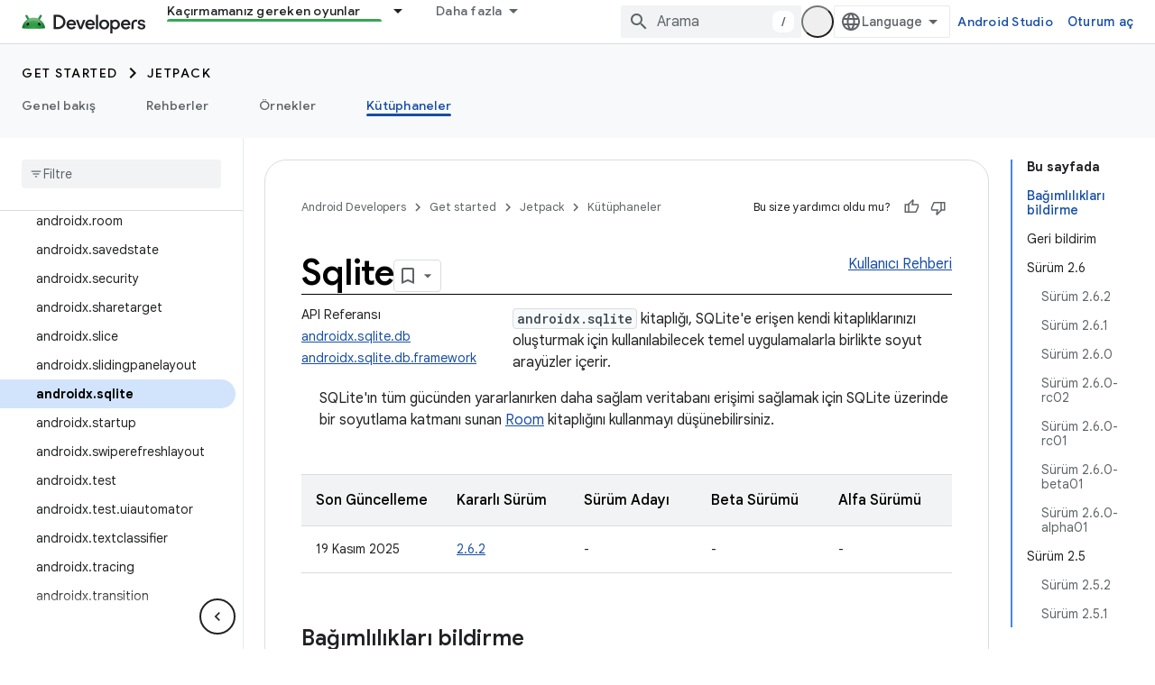

--- FILE ---
content_type: text/html; charset=utf-8
request_url: https://developer.android.com/jetpack/androidx/releases/sqlite?authuser=2&hl=tr
body_size: 44287
content:









<!doctype html>
<html 
      lang="tr-x-mtfrom-en"
      dir="ltr">
  <head>
    <meta name="google-signin-client-id" content="721724668570-nbkv1cfusk7kk4eni4pjvepaus73b13t.apps.googleusercontent.com"><meta name="google-signin-scope"
          content="profile email https://www.googleapis.com/auth/developerprofiles https://www.googleapis.com/auth/developerprofiles.award https://www.googleapis.com/auth/devprofiles.full_control.firstparty"><meta property="og:site_name" content="Android Developers">
    <meta property="og:type" content="website"><meta name="theme-color" content="#34a853"><meta charset="utf-8">
    <meta content="IE=Edge" http-equiv="X-UA-Compatible">
    <meta name="viewport" content="width=device-width, initial-scale=1">
    

    <link rel="manifest" href="/_pwa/android/manifest.json"
          crossorigin="use-credentials">
    <link rel="preconnect" href="//www.gstatic.com" crossorigin>
    <link rel="preconnect" href="//fonts.gstatic.com" crossorigin>
    <link rel="preconnect" href="//fonts.googleapis.com" crossorigin>
    <link rel="preconnect" href="//apis.google.com" crossorigin>
    <link rel="preconnect" href="//www.google-analytics.com" crossorigin><link rel="stylesheet" href="//fonts.googleapis.com/css?family=Google+Sans:400,500,600,700|Google+Sans+Text:400,400italic,500,500italic,600,600italic,700,700italic|Roboto+Mono:400,500,700&display=swap">
      <link rel="stylesheet"
            href="//fonts.googleapis.com/css2?family=Material+Icons&family=Material+Symbols+Outlined&display=block"><link rel="stylesheet" href="https://www.gstatic.com/devrel-devsite/prod/v5ecaab6967af5bdfffc1b93fe7d0ad58c271bf9f563243cec25f323a110134f0/android/css/app.css">
      
        <link rel="stylesheet" href="https://www.gstatic.com/devrel-devsite/prod/v5ecaab6967af5bdfffc1b93fe7d0ad58c271bf9f563243cec25f323a110134f0/android/css/dark-theme.css" disabled>
      <link rel="shortcut icon" href="https://www.gstatic.com/devrel-devsite/prod/v5ecaab6967af5bdfffc1b93fe7d0ad58c271bf9f563243cec25f323a110134f0/android/images/favicon.svg">
    <link rel="apple-touch-icon" href="https://www.gstatic.com/devrel-devsite/prod/v5ecaab6967af5bdfffc1b93fe7d0ad58c271bf9f563243cec25f323a110134f0/android/images/touchicon-180.png"><link rel="canonical" href="https://developer.android.com/jetpack/androidx/releases/sqlite?hl=tr"><link rel="search" type="application/opensearchdescription+xml"
            title="Android Developers" href="https://developer.android.com/s/opensearch.xml?authuser=2&amp;hl=tr">
      <link rel="alternate" hreflang="en"
          href="https://developer.android.com/jetpack/androidx/releases/sqlite" /><link rel="alternate" hreflang="x-default" href="https://developer.android.com/jetpack/androidx/releases/sqlite" /><link rel="alternate" hreflang="ar"
          href="https://developer.android.com/jetpack/androidx/releases/sqlite?hl=ar" /><link rel="alternate" hreflang="bn"
          href="https://developer.android.com/jetpack/androidx/releases/sqlite?hl=bn" /><link rel="alternate" hreflang="zh-Hans"
          href="https://developer.android.com/jetpack/androidx/releases/sqlite?hl=zh-cn" /><link rel="alternate" hreflang="zh-Hant"
          href="https://developer.android.com/jetpack/androidx/releases/sqlite?hl=zh-tw" /><link rel="alternate" hreflang="fa"
          href="https://developer.android.com/jetpack/androidx/releases/sqlite?hl=fa" /><link rel="alternate" hreflang="fr"
          href="https://developer.android.com/jetpack/androidx/releases/sqlite?hl=fr" /><link rel="alternate" hreflang="de"
          href="https://developer.android.com/jetpack/androidx/releases/sqlite?hl=de" /><link rel="alternate" hreflang="he"
          href="https://developer.android.com/jetpack/androidx/releases/sqlite?hl=he" /><link rel="alternate" hreflang="hi"
          href="https://developer.android.com/jetpack/androidx/releases/sqlite?hl=hi" /><link rel="alternate" hreflang="id"
          href="https://developer.android.com/jetpack/androidx/releases/sqlite?hl=id" /><link rel="alternate" hreflang="it"
          href="https://developer.android.com/jetpack/androidx/releases/sqlite?hl=it" /><link rel="alternate" hreflang="ja"
          href="https://developer.android.com/jetpack/androidx/releases/sqlite?hl=ja" /><link rel="alternate" hreflang="ko"
          href="https://developer.android.com/jetpack/androidx/releases/sqlite?hl=ko" /><link rel="alternate" hreflang="pl"
          href="https://developer.android.com/jetpack/androidx/releases/sqlite?hl=pl" /><link rel="alternate" hreflang="pt-BR"
          href="https://developer.android.com/jetpack/androidx/releases/sqlite?hl=pt-br" /><link rel="alternate" hreflang="ru"
          href="https://developer.android.com/jetpack/androidx/releases/sqlite?hl=ru" /><link rel="alternate" hreflang="es-419"
          href="https://developer.android.com/jetpack/androidx/releases/sqlite?hl=es-419" /><link rel="alternate" hreflang="th"
          href="https://developer.android.com/jetpack/androidx/releases/sqlite?hl=th" /><link rel="alternate" hreflang="tr"
          href="https://developer.android.com/jetpack/androidx/releases/sqlite?hl=tr" /><link rel="alternate" hreflang="vi"
          href="https://developer.android.com/jetpack/androidx/releases/sqlite?hl=vi" /><title>Kare &nbsp;|&nbsp; Jetpack &nbsp;|&nbsp; Android Developers</title>

<meta property="og:title" content="Kare &nbsp;|&nbsp; Jetpack &nbsp;|&nbsp; Android Developers"><meta property="og:url" content="https://developer.android.com/jetpack/androidx/releases/sqlite?hl=tr"><meta property="og:image" content="https://developer.android.com/static/images/social/android-developers.png?authuser=2&amp;hl=tr">
  <meta property="og:image:width" content="1200">
  <meta property="og:image:height" content="675"><meta property="og:locale" content="tr"><meta name="twitter:card" content="summary_large_image"><script type="application/ld+json">
  {
    "@context": "https://schema.org",
    "@type": "Article",
    
    "headline": "Kare"
  }
</script><script type="application/ld+json">
  {
    "@context": "https://schema.org",
    "@type": "BreadcrumbList",
    "itemListElement": [{
      "@type": "ListItem",
      "position": 1,
      "name": "Get started",
      "item": "https://developer.android.com/get-started/overview"
    },{
      "@type": "ListItem",
      "position": 2,
      "name": "Jetpack",
      "item": "https://developer.android.com/jetpack"
    },{
      "@type": "ListItem",
      "position": 3,
      "name": "Kare",
      "item": "https://developer.android.com/jetpack/androidx/releases/sqlite"
    }]
  }
  </script><link rel="alternate machine-translated-from" hreflang="en"
        href="https://developer.android.com/jetpack/androidx/releases/sqlite?hl=en&amp;authuser=2">
  

  

  

  


    
      <link rel="stylesheet" href="/extras.css"></head>
  <body class="color-scheme--light"
        template="page"
        theme="android-theme"
        type="article"
        
        appearance
        
        layout="docs"
        
        
        
        
        
        display-toc
        pending>
  
    <devsite-progress type="indeterminate" id="app-progress"></devsite-progress>
  
  
    <a href="#main-content" class="skip-link button">
      
      Ana içeriğe atla
    </a>
    <section class="devsite-wrapper">
      <devsite-cookie-notification-bar></devsite-cookie-notification-bar><devsite-header role="banner">
  
    





















<div class="devsite-header--inner" data-nosnippet>
  <div class="devsite-top-logo-row-wrapper-wrapper">
    <div class="devsite-top-logo-row-wrapper">
      <div class="devsite-top-logo-row">
        <button type="button" id="devsite-hamburger-menu"
          class="devsite-header-icon-button button-flat material-icons gc-analytics-event"
          data-category="Site-Wide Custom Events"
          data-label="Navigation menu button"
          visually-hidden
          aria-label="Menüyü aç">
        </button>
        
<div class="devsite-product-name-wrapper">

  <a href="/" class="devsite-site-logo-link gc-analytics-event"
   data-category="Site-Wide Custom Events" data-label="Site logo" track-type="globalNav"
   track-name="androidDevelopers" track-metadata-position="nav"
   track-metadata-eventDetail="nav">
  
  <picture>
    
    <source srcset="https://www.gstatic.com/devrel-devsite/prod/v5ecaab6967af5bdfffc1b93fe7d0ad58c271bf9f563243cec25f323a110134f0/android/images/lockup-dark-theme.png"
            media="(prefers-color-scheme: dark)"
            class="devsite-dark-theme">
    
    <img src="https://www.gstatic.com/devrel-devsite/prod/v5ecaab6967af5bdfffc1b93fe7d0ad58c271bf9f563243cec25f323a110134f0/android/images/lockup.png" class="devsite-site-logo" alt="Android Developers">
  </picture>
  
</a>



  
  
  <span class="devsite-product-name">
    <ul class="devsite-breadcrumb-list"
  >
  
  <li class="devsite-breadcrumb-item
             ">
    
    
    
      
      
    
  </li>
  
</ul>
  </span>

</div>
        <div class="devsite-top-logo-row-middle">
          <div class="devsite-header-upper-tabs">
            
              
              
  <devsite-tabs class="upper-tabs">

    <nav class="devsite-tabs-wrapper" aria-label="Üst sekmeler">
      
        
          <tab class="devsite-dropdown
    devsite-dropdown-full
    devsite-active
    
    ">
  
    <a href="https://developer.android.com/jetpack?authuser=2&amp;hl=tr"
    class="devsite-tabs-content gc-analytics-event android-dropdown-tab"
      track-metadata-eventdetail="https://developer.android.com/jetpack?authuser=2&amp;hl=tr"
    
       track-type="nav"
       track-metadata-position="nav - kaçırmamanız gereken oyunlar"
       track-metadata-module="primary nav"
       aria-label="Kaçırmamanız gereken oyunlar, selected" 
       
         
           data-category="Site-Wide Custom Events"
         
           data-label="Tab: Kaçırmamanız gereken oyunlar"
         
           track-name="kaçırmamanız gereken oyunlar"
         
       >
    Kaçırmamanız gereken oyunlar
  
    </a>
    
      <button
         aria-haspopup="menu"
         aria-expanded="false"
         aria-label="İlgili açılır menüsü: Kaçırmamanız gereken oyunlar"
         track-type="nav"
         track-metadata-eventdetail="https://developer.android.com/jetpack?authuser=2&amp;hl=tr"
         track-metadata-position="nav - kaçırmamanız gereken oyunlar"
         track-metadata-module="primary nav"
         
          
            data-category="Site-Wide Custom Events"
          
            data-label="Tab: Kaçırmamanız gereken oyunlar"
          
            track-name="kaçırmamanız gereken oyunlar"
          
        
         class="devsite-tabs-dropdown-toggle devsite-icon devsite-icon-arrow-drop-down"></button>
    
  
  <div class="devsite-tabs-dropdown" role="menu" aria-label="submenu" hidden>
    
    <div class="devsite-tabs-dropdown-content">
      
        <div class="devsite-tabs-dropdown-column
                    android-dropdown android-dropdown-primary android-dropdown-ai">
          
            <ul class="devsite-tabs-dropdown-section
                       ">
              
                <li class="devsite-nav-title" role="heading" tooltip>Yapay zeka deneyimleri oluşturma</li>
              
              
                <li class="devsite-nav-description">Gemini API&#39;leri ve daha fazlasıyla yapay zeka destekli Android uygulamaları geliştirin.
</li>
              
              
                <li class="devsite-nav-item">
                  <a href="https://developer.android.com/ai?authuser=2&amp;hl=tr"
                    
                     track-type="nav"
                     track-metadata-eventdetail="https://developer.android.com/ai?authuser=2&amp;hl=tr"
                     track-metadata-position="nav - kaçırmamanız gereken oyunlar"
                     track-metadata-module="tertiary nav"
                     
                       track-metadata-module_headline="yapay zeka deneyimleri oluşturma"
                     
                     tooltip
                  
                    
                     class="button button-primary"
                    
                  >
                    
                    <div class="devsite-nav-item-title">
                      Başlama
                    </div>
                    
                  </a>
                </li>
              
            </ul>
          
        </div>
      
        <div class="devsite-tabs-dropdown-column
                    android-dropdown">
          
            <ul class="devsite-tabs-dropdown-section
                       android-dropdown-section-icon android-dropdown-section-icon-launch">
              
                <li class="devsite-nav-title" role="heading" tooltip>Başlama</li>
              
              
                <li class="devsite-nav-description">İlk uygulamanızı oluşturarak başlayın. Eğitim kurslarımızla daha ayrıntılı bilgi edinin veya uygulama geliştirmeyi kendi kendinize öğrenin.
</li>
              
              
                <li class="devsite-nav-item">
                  <a href="https://developer.android.com/get-started/overview?authuser=2&amp;hl=tr"
                    
                     track-type="nav"
                     track-metadata-eventdetail="https://developer.android.com/get-started/overview?authuser=2&amp;hl=tr"
                     track-metadata-position="nav - kaçırmamanız gereken oyunlar"
                     track-metadata-module="tertiary nav"
                     
                       track-metadata-module_headline="başlama"
                     
                     tooltip
                  >
                    
                    <div class="devsite-nav-item-title">
                      Hello world
                    </div>
                    
                  </a>
                </li>
              
                <li class="devsite-nav-item">
                  <a href="https://developer.android.com/courses?authuser=2&amp;hl=tr"
                    
                     track-type="nav"
                     track-metadata-eventdetail="https://developer.android.com/courses?authuser=2&amp;hl=tr"
                     track-metadata-position="nav - kaçırmamanız gereken oyunlar"
                     track-metadata-module="tertiary nav"
                     
                       track-metadata-module_headline="başlama"
                     
                     tooltip
                  >
                    
                    <div class="devsite-nav-item-title">
                      Eğitim kursları
                    </div>
                    
                  </a>
                </li>
              
                <li class="devsite-nav-item">
                  <a href="https://developer.android.com/get-started/codelabs?authuser=2&amp;hl=tr"
                    
                     track-type="nav"
                     track-metadata-eventdetail="https://developer.android.com/get-started/codelabs?authuser=2&amp;hl=tr"
                     track-metadata-position="nav - kaçırmamanız gereken oyunlar"
                     track-metadata-module="tertiary nav"
                     
                       track-metadata-module_headline="başlama"
                     
                     tooltip
                  >
                    
                    <div class="devsite-nav-item-title">
                      Eğitimler
                    </div>
                    
                  </a>
                </li>
              
                <li class="devsite-nav-item">
                  <a href="https://developer.android.com/develop/ui/compose/adopt?authuser=2&amp;hl=tr"
                    
                     track-type="nav"
                     track-metadata-eventdetail="https://developer.android.com/develop/ui/compose/adopt?authuser=2&amp;hl=tr"
                     track-metadata-position="nav - kaçırmamanız gereken oyunlar"
                     track-metadata-module="tertiary nav"
                     
                       track-metadata-module_headline="başlama"
                     
                     tooltip
                  >
                    
                    <div class="devsite-nav-item-title">
                      Ekipler için Compose
                    </div>
                    
                  </a>
                </li>
              
                <li class="devsite-nav-item">
                  <a href="https://developer.android.com/kotlin?authuser=2&amp;hl=tr"
                    
                     track-type="nav"
                     track-metadata-eventdetail="https://developer.android.com/kotlin?authuser=2&amp;hl=tr"
                     track-metadata-position="nav - kaçırmamanız gereken oyunlar"
                     track-metadata-module="tertiary nav"
                     
                       track-metadata-module_headline="başlama"
                     
                     tooltip
                  >
                    
                    <div class="devsite-nav-item-title">
                      Android için Kotlin
                    </div>
                    
                  </a>
                </li>
              
                <li class="devsite-nav-item">
                  <a href="https://play.google.com/console/about/guides/play-commerce/?authuser=2&amp;hl=tr"
                    
                     track-type="nav"
                     track-metadata-eventdetail="https://play.google.com/console/about/guides/play-commerce/?authuser=2&amp;hl=tr"
                     track-metadata-position="nav - kaçırmamanız gereken oyunlar"
                     track-metadata-module="tertiary nav"
                     
                       track-metadata-module_headline="başlama"
                     
                     tooltip
                  >
                    
                    <div class="devsite-nav-item-title">
                      Google Play ile para kazanma ↗️
                    </div>
                    
                  </a>
                </li>
              
                <li class="devsite-nav-item">
                  <a href="https://developer.android.com/developer-verification?authuser=2&amp;hl=tr"
                    
                     track-type="nav"
                     track-metadata-eventdetail="https://developer.android.com/developer-verification?authuser=2&amp;hl=tr"
                     track-metadata-position="nav - kaçırmamanız gereken oyunlar"
                     track-metadata-module="tertiary nav"
                     
                       track-metadata-module_headline="başlama"
                     
                     tooltip
                  >
                    
                    <div class="devsite-nav-item-title">
                      Android Geliştirici Doğrulaması
                    </div>
                    
                  </a>
                </li>
              
            </ul>
          
        </div>
      
        <div class="devsite-tabs-dropdown-column
                    android-dropdown">
          
            <ul class="devsite-tabs-dropdown-section
                       android-dropdown-section-icon android-dropdown-section-icon-multiple-screens">
              
                <li class="devsite-nav-title" role="heading" tooltip>Cihaza göre genişletme</li>
              
              
                <li class="devsite-nav-description">Kullanıcılarınıza telefondan tablete, kol saatinden kulaklığa kadar her cihazda sorunsuz deneyimler sunan uygulamalar geliştirin.
</li>
              
              
                <li class="devsite-nav-item">
                  <a href="https://developer.android.com/adaptive-apps?authuser=2&amp;hl=tr"
                    
                     track-type="nav"
                     track-metadata-eventdetail="https://developer.android.com/adaptive-apps?authuser=2&amp;hl=tr"
                     track-metadata-position="nav - kaçırmamanız gereken oyunlar"
                     track-metadata-module="tertiary nav"
                     
                       track-metadata-module_headline="cihaza göre genişletme"
                     
                     tooltip
                  >
                    
                    <div class="devsite-nav-item-title">
                      Uyarlanabilir uygulamalar
                    </div>
                    
                  </a>
                </li>
              
                <li class="devsite-nav-item">
                  <a href="https://developer.android.com/xr?authuser=2&amp;hl=tr"
                    
                     track-type="nav"
                     track-metadata-eventdetail="https://developer.android.com/xr?authuser=2&amp;hl=tr"
                     track-metadata-position="nav - kaçırmamanız gereken oyunlar"
                     track-metadata-module="tertiary nav"
                     
                       track-metadata-module_headline="cihaza göre genişletme"
                     
                     tooltip
                  >
                    
                    <div class="devsite-nav-item-title">
                      Android XR
                    </div>
                    
                  </a>
                </li>
              
                <li class="devsite-nav-item">
                  <a href="https://developer.android.com/wear?authuser=2&amp;hl=tr"
                    
                     track-type="nav"
                     track-metadata-eventdetail="https://developer.android.com/wear?authuser=2&amp;hl=tr"
                     track-metadata-position="nav - kaçırmamanız gereken oyunlar"
                     track-metadata-module="tertiary nav"
                     
                       track-metadata-module_headline="cihaza göre genişletme"
                     
                     tooltip
                  >
                    
                    <div class="devsite-nav-item-title">
                      Wear OS
                    </div>
                    
                  </a>
                </li>
              
                <li class="devsite-nav-item">
                  <a href="https://developer.android.com/cars?authuser=2&amp;hl=tr"
                    
                     track-type="nav"
                     track-metadata-eventdetail="https://developer.android.com/cars?authuser=2&amp;hl=tr"
                     track-metadata-position="nav - kaçırmamanız gereken oyunlar"
                     track-metadata-module="tertiary nav"
                     
                       track-metadata-module_headline="cihaza göre genişletme"
                     
                     tooltip
                  >
                    
                    <div class="devsite-nav-item-title">
                      Arabalar için Android
                    </div>
                    
                  </a>
                </li>
              
                <li class="devsite-nav-item">
                  <a href="https://developer.android.com/tv?authuser=2&amp;hl=tr"
                    
                     track-type="nav"
                     track-metadata-eventdetail="https://developer.android.com/tv?authuser=2&amp;hl=tr"
                     track-metadata-position="nav - kaçırmamanız gereken oyunlar"
                     track-metadata-module="tertiary nav"
                     
                       track-metadata-module_headline="cihaza göre genişletme"
                     
                     tooltip
                  >
                    
                    <div class="devsite-nav-item-title">
                      Android TV
                    </div>
                    
                  </a>
                </li>
              
                <li class="devsite-nav-item">
                  <a href="https://developer.android.com/chrome-os?authuser=2&amp;hl=tr"
                    
                     track-type="nav"
                     track-metadata-eventdetail="https://developer.android.com/chrome-os?authuser=2&amp;hl=tr"
                     track-metadata-position="nav - kaçırmamanız gereken oyunlar"
                     track-metadata-module="tertiary nav"
                     
                       track-metadata-module_headline="cihaza göre genişletme"
                     
                     tooltip
                  >
                    
                    <div class="devsite-nav-item-title">
                      ChromeOS
                    </div>
                    
                  </a>
                </li>
              
            </ul>
          
        </div>
      
        <div class="devsite-tabs-dropdown-column
                    android-dropdown">
          
            <ul class="devsite-tabs-dropdown-section
                       android-dropdown-section-icon android-dropdown-section-icon-platform">
              
                <li class="devsite-nav-title" role="heading" tooltip>Kategoriye göre oluşturma</li>
              
              
                <li class="devsite-nav-description">Google&#39;ın yönlendirici ve kişisel görüşe dayalı rehberliğini takip ederek kullanım alanınıza uygun çözümler geliştirmeyi öğrenin.
</li>
              
              
                <li class="devsite-nav-item">
                  <a href="https://developer.android.com/games?authuser=2&amp;hl=tr"
                    
                     track-type="nav"
                     track-metadata-eventdetail="https://developer.android.com/games?authuser=2&amp;hl=tr"
                     track-metadata-position="nav - kaçırmamanız gereken oyunlar"
                     track-metadata-module="tertiary nav"
                     
                       track-metadata-module_headline="kategoriye göre oluşturma"
                     
                     tooltip
                  >
                    
                    <div class="devsite-nav-item-title">
                      Oyunlar
                    </div>
                    
                  </a>
                </li>
              
                <li class="devsite-nav-item">
                  <a href="https://developer.android.com/media?authuser=2&amp;hl=tr"
                    
                     track-type="nav"
                     track-metadata-eventdetail="https://developer.android.com/media?authuser=2&amp;hl=tr"
                     track-metadata-position="nav - kaçırmamanız gereken oyunlar"
                     track-metadata-module="tertiary nav"
                     
                       track-metadata-module_headline="kategoriye göre oluşturma"
                     
                     tooltip
                  >
                    
                    <div class="devsite-nav-item-title">
                      Kamera ve medya
                    </div>
                    
                  </a>
                </li>
              
                <li class="devsite-nav-item">
                  <a href="https://developer.android.com/social-and-messaging?authuser=2&amp;hl=tr"
                    
                     track-type="nav"
                     track-metadata-eventdetail="https://developer.android.com/social-and-messaging?authuser=2&amp;hl=tr"
                     track-metadata-position="nav - kaçırmamanız gereken oyunlar"
                     track-metadata-module="tertiary nav"
                     
                       track-metadata-module_headline="kategoriye göre oluşturma"
                     
                     tooltip
                  >
                    
                    <div class="devsite-nav-item-title">
                      Sosyal ve mesajlaşma
                    </div>
                    
                  </a>
                </li>
              
                <li class="devsite-nav-item">
                  <a href="https://developer.android.com/health-and-fitness?authuser=2&amp;hl=tr"
                    
                     track-type="nav"
                     track-metadata-eventdetail="https://developer.android.com/health-and-fitness?authuser=2&amp;hl=tr"
                     track-metadata-position="nav - kaçırmamanız gereken oyunlar"
                     track-metadata-module="tertiary nav"
                     
                       track-metadata-module_headline="kategoriye göre oluşturma"
                     
                     tooltip
                  >
                    
                    <div class="devsite-nav-item-title">
                      Sağlık ve form koruma
                    </div>
                    
                  </a>
                </li>
              
                <li class="devsite-nav-item">
                  <a href="https://developer.android.com/productivity?authuser=2&amp;hl=tr"
                    
                     track-type="nav"
                     track-metadata-eventdetail="https://developer.android.com/productivity?authuser=2&amp;hl=tr"
                     track-metadata-position="nav - kaçırmamanız gereken oyunlar"
                     track-metadata-module="tertiary nav"
                     
                       track-metadata-module_headline="kategoriye göre oluşturma"
                     
                     tooltip
                  >
                    
                    <div class="devsite-nav-item-title">
                      Verimlilik
                    </div>
                    
                  </a>
                </li>
              
                <li class="devsite-nav-item">
                  <a href="https://developer.android.com/work/overview?authuser=2&amp;hl=tr"
                    
                     track-type="nav"
                     track-metadata-eventdetail="https://developer.android.com/work/overview?authuser=2&amp;hl=tr"
                     track-metadata-position="nav - kaçırmamanız gereken oyunlar"
                     track-metadata-module="tertiary nav"
                     
                       track-metadata-module_headline="kategoriye göre oluşturma"
                     
                     tooltip
                  >
                    
                    <div class="devsite-nav-item-title">
                      Kurumsal uygulamalar
                    </div>
                    
                  </a>
                </li>
              
            </ul>
          
        </div>
      
        <div class="devsite-tabs-dropdown-column
                    android-dropdown">
          
            <ul class="devsite-tabs-dropdown-section
                       android-dropdown-section-icon android-dropdown-section-icon-stars">
              
                <li class="devsite-nav-title" role="heading" tooltip>En son sürümünü edinin</li>
              
              
                <li class="devsite-nav-description">Yıl boyunca yeni çıkanları takip edin, önizleme programlarımıza katılın ve geri bildirimlerinizi bizimle paylaşın.
</li>
              
              
                <li class="devsite-nav-item">
                  <a href="https://developer.android.com/latest-updates?authuser=2&amp;hl=tr"
                    
                     track-type="nav"
                     track-metadata-eventdetail="https://developer.android.com/latest-updates?authuser=2&amp;hl=tr"
                     track-metadata-position="nav - kaçırmamanız gereken oyunlar"
                     track-metadata-module="tertiary nav"
                     
                       track-metadata-module_headline="en son sürümünü edinin"
                     
                     tooltip
                  >
                    
                    <div class="devsite-nav-item-title">
                      Son güncellemeler
                    </div>
                    
                  </a>
                </li>
              
                <li class="devsite-nav-item">
                  <a href="https://developer.android.com/latest-updates/experimental?authuser=2&amp;hl=tr"
                    
                     track-type="nav"
                     track-metadata-eventdetail="https://developer.android.com/latest-updates/experimental?authuser=2&amp;hl=tr"
                     track-metadata-position="nav - kaçırmamanız gereken oyunlar"
                     track-metadata-module="tertiary nav"
                     
                       track-metadata-module_headline="en son sürümünü edinin"
                     
                     tooltip
                  >
                    
                    <div class="devsite-nav-item-title">
                      Deneysel güncellemeler
                    </div>
                    
                  </a>
                </li>
              
                <li class="devsite-nav-item">
                  <a href="https://developer.android.com/studio/preview?authuser=2&amp;hl=tr"
                    
                     track-type="nav"
                     track-metadata-eventdetail="https://developer.android.com/studio/preview?authuser=2&amp;hl=tr"
                     track-metadata-position="nav - kaçırmamanız gereken oyunlar"
                     track-metadata-module="tertiary nav"
                     
                       track-metadata-module_headline="en son sürümünü edinin"
                     
                     tooltip
                  >
                    
                    <div class="devsite-nav-item-title">
                      Android Studio önizlemesi
                    </div>
                    
                  </a>
                </li>
              
                <li class="devsite-nav-item">
                  <a href="https://developer.android.com/jetpack/androidx/versions?authuser=2&amp;hl=tr"
                    
                     track-type="nav"
                     track-metadata-eventdetail="https://developer.android.com/jetpack/androidx/versions?authuser=2&amp;hl=tr"
                     track-metadata-position="nav - kaçırmamanız gereken oyunlar"
                     track-metadata-module="tertiary nav"
                     
                       track-metadata-module_headline="en son sürümünü edinin"
                     
                     tooltip
                  >
                    
                    <div class="devsite-nav-item-title">
                      Jetpack ve Compose kitaplıkları
                    </div>
                    
                  </a>
                </li>
              
                <li class="devsite-nav-item">
                  <a href="https://developer.android.com/training/wearables/versions/latest?authuser=2&amp;hl=tr"
                    
                     track-type="nav"
                     track-metadata-eventdetail="https://developer.android.com/training/wearables/versions/latest?authuser=2&amp;hl=tr"
                     track-metadata-position="nav - kaçırmamanız gereken oyunlar"
                     track-metadata-module="tertiary nav"
                     
                       track-metadata-module_headline="en son sürümünü edinin"
                     
                     tooltip
                  >
                    
                    <div class="devsite-nav-item-title">
                      Wear OS sürümleri
                    </div>
                    
                  </a>
                </li>
              
                <li class="devsite-nav-item">
                  <a href="https://developer.android.com/design-for-safety/privacy-sandbox?authuser=2&amp;hl=tr"
                    
                     track-type="nav"
                     track-metadata-eventdetail="https://developer.android.com/design-for-safety/privacy-sandbox?authuser=2&amp;hl=tr"
                     track-metadata-position="nav - kaçırmamanız gereken oyunlar"
                     track-metadata-module="tertiary nav"
                     
                       track-metadata-module_headline="en son sürümünü edinin"
                     
                     tooltip
                  >
                    
                    <div class="devsite-nav-item-title">
                      Özel Korumalı Alan ↗️
                    </div>
                    
                  </a>
                </li>
              
            </ul>
          
        </div>
      
    </div>
  </div>
</tab>
        
      
        
          <tab class="devsite-dropdown
    devsite-dropdown-full
    
    
    ">
  
    <a href="https://developer.android.com/design?authuser=2&amp;hl=tr"
    class="devsite-tabs-content gc-analytics-event android-dropdown-tab"
      track-metadata-eventdetail="https://developer.android.com/design?authuser=2&amp;hl=tr"
    
       track-type="nav"
       track-metadata-position="nav - tasarım ve planlama"
       track-metadata-module="primary nav"
       
       
         
           data-category="Site-Wide Custom Events"
         
           data-label="Tab: Tasarım ve Planlama"
         
           track-name="tasarım ve planlama"
         
       >
    Tasarım ve Planlama
  
    </a>
    
      <button
         aria-haspopup="menu"
         aria-expanded="false"
         aria-label="İlgili açılır menüsü: Tasarım ve Planlama"
         track-type="nav"
         track-metadata-eventdetail="https://developer.android.com/design?authuser=2&amp;hl=tr"
         track-metadata-position="nav - tasarım ve planlama"
         track-metadata-module="primary nav"
         
          
            data-category="Site-Wide Custom Events"
          
            data-label="Tab: Tasarım ve Planlama"
          
            track-name="tasarım ve planlama"
          
        
         class="devsite-tabs-dropdown-toggle devsite-icon devsite-icon-arrow-drop-down"></button>
    
  
  <div class="devsite-tabs-dropdown" role="menu" aria-label="submenu" hidden>
    
    <div class="devsite-tabs-dropdown-content">
      
        <div class="devsite-tabs-dropdown-column
                    android-dropdown android-dropdown-primary android-dropdown-mad">
          
            <ul class="devsite-tabs-dropdown-section
                       ">
              
                <li class="devsite-nav-title" role="heading" tooltip>Mükemmel deneyimler</li>
              
              
                <li class="devsite-nav-description">En iyi kullanıcılarınız için en iyi deneyimleri oluşturun.
</li>
              
              
                <li class="devsite-nav-item">
                  <a href="https://developer.android.com/quality/excellent?authuser=2&amp;hl=tr"
                    
                     track-type="nav"
                     track-metadata-eventdetail="https://developer.android.com/quality/excellent?authuser=2&amp;hl=tr"
                     track-metadata-position="nav - tasarım ve planlama"
                     track-metadata-module="tertiary nav"
                     
                       track-metadata-module_headline="mükemmel deneyimler"
                     
                     tooltip
                  
                    
                     class="button button-primary"
                    
                  >
                    
                    <div class="devsite-nav-item-title">
                      Daha fazla bilgi
                    </div>
                    
                  </a>
                </li>
              
            </ul>
          
        </div>
      
        <div class="devsite-tabs-dropdown-column
                    android-dropdown">
          
            <ul class="devsite-tabs-dropdown-section
                       android-dropdown-section-icon android-dropdown-section-icon-layout">
              
                <li class="devsite-nav-title" role="heading" tooltip>Kullanıcı arayüzü tasarımı</li>
              
              
                <li class="devsite-nav-description">Android&#39;deki en iyi uygulamaları kullanarak güzel bir kullanıcı arayüzü tasarlayın.</li>
              
              
                <li class="devsite-nav-item">
                  <a href="https://developer.android.com/design/ui?authuser=2&amp;hl=tr"
                    
                     track-type="nav"
                     track-metadata-eventdetail="https://developer.android.com/design/ui?authuser=2&amp;hl=tr"
                     track-metadata-position="nav - tasarım ve planlama"
                     track-metadata-module="tertiary nav"
                     
                       track-metadata-module_headline="kullanıcı arayüzü tasarımı"
                     
                     tooltip
                  >
                    
                    <div class="devsite-nav-item-title">
                      Android için tasarım
                    </div>
                    
                  </a>
                </li>
              
                <li class="devsite-nav-item">
                  <a href="https://developer.android.com/design/ui/mobile?authuser=2&amp;hl=tr"
                    
                     track-type="nav"
                     track-metadata-eventdetail="https://developer.android.com/design/ui/mobile?authuser=2&amp;hl=tr"
                     track-metadata-position="nav - tasarım ve planlama"
                     track-metadata-module="tertiary nav"
                     
                       track-metadata-module_headline="kullanıcı arayüzü tasarımı"
                     
                     tooltip
                  >
                    
                    <div class="devsite-nav-item-title">
                      Cep
                    </div>
                    
                  </a>
                </li>
              
                <li class="devsite-nav-item">
                  <a href="https://developer.android.com/design/ui/large-screens?authuser=2&amp;hl=tr"
                    
                     track-type="nav"
                     track-metadata-eventdetail="https://developer.android.com/design/ui/large-screens?authuser=2&amp;hl=tr"
                     track-metadata-position="nav - tasarım ve planlama"
                     track-metadata-module="tertiary nav"
                     
                       track-metadata-module_headline="kullanıcı arayüzü tasarımı"
                     
                     tooltip
                  >
                    
                    <div class="devsite-nav-item-title">
                      Uyarlanabilir kullanıcı arayüzü
                    </div>
                    
                  </a>
                </li>
              
                <li class="devsite-nav-item">
                  <a href="https://developer.android.com/design/ui/xr?authuser=2&amp;hl=tr"
                    
                     track-type="nav"
                     track-metadata-eventdetail="https://developer.android.com/design/ui/xr?authuser=2&amp;hl=tr"
                     track-metadata-position="nav - tasarım ve planlama"
                     track-metadata-module="tertiary nav"
                     
                       track-metadata-module_headline="kullanıcı arayüzü tasarımı"
                     
                     tooltip
                  >
                    
                    <div class="devsite-nav-item-title">
                      XR Kulaklıklar ve XR Gözlükler
                    </div>
                    
                  </a>
                </li>
              
                <li class="devsite-nav-item">
                  <a href="https://developer.android.com/design/ui/ai-glasses?authuser=2&amp;hl=tr"
                    
                     track-type="nav"
                     track-metadata-eventdetail="https://developer.android.com/design/ui/ai-glasses?authuser=2&amp;hl=tr"
                     track-metadata-position="nav - tasarım ve planlama"
                     track-metadata-module="tertiary nav"
                     
                       track-metadata-module_headline="kullanıcı arayüzü tasarımı"
                     
                     tooltip
                  >
                    
                    <div class="devsite-nav-item-title">
                      Yapay Zeka Gözlükleri
                    </div>
                    
                  </a>
                </li>
              
                <li class="devsite-nav-item">
                  <a href="https://developer.android.com/design/ui/widget?authuser=2&amp;hl=tr"
                    
                     track-type="nav"
                     track-metadata-eventdetail="https://developer.android.com/design/ui/widget?authuser=2&amp;hl=tr"
                     track-metadata-position="nav - tasarım ve planlama"
                     track-metadata-module="tertiary nav"
                     
                       track-metadata-module_headline="kullanıcı arayüzü tasarımı"
                     
                     tooltip
                  >
                    
                    <div class="devsite-nav-item-title">
                      Widget'lar
                    </div>
                    
                  </a>
                </li>
              
                <li class="devsite-nav-item">
                  <a href="https://developer.android.com/design/ui/wear?authuser=2&amp;hl=tr"
                    
                     track-type="nav"
                     track-metadata-eventdetail="https://developer.android.com/design/ui/wear?authuser=2&amp;hl=tr"
                     track-metadata-position="nav - tasarım ve planlama"
                     track-metadata-module="tertiary nav"
                     
                       track-metadata-module_headline="kullanıcı arayüzü tasarımı"
                     
                     tooltip
                  >
                    
                    <div class="devsite-nav-item-title">
                      Wear OS
                    </div>
                    
                  </a>
                </li>
              
                <li class="devsite-nav-item">
                  <a href="https://developer.android.com/design/ui/tv?authuser=2&amp;hl=tr"
                    
                     track-type="nav"
                     track-metadata-eventdetail="https://developer.android.com/design/ui/tv?authuser=2&amp;hl=tr"
                     track-metadata-position="nav - tasarım ve planlama"
                     track-metadata-module="tertiary nav"
                     
                       track-metadata-module_headline="kullanıcı arayüzü tasarımı"
                     
                     tooltip
                  >
                    
                    <div class="devsite-nav-item-title">
                      Android TV
                    </div>
                    
                  </a>
                </li>
              
                <li class="devsite-nav-item">
                  <a href="https://developer.android.com/design/ui/cars?authuser=2&amp;hl=tr"
                    
                     track-type="nav"
                     track-metadata-eventdetail="https://developer.android.com/design/ui/cars?authuser=2&amp;hl=tr"
                     track-metadata-position="nav - tasarım ve planlama"
                     track-metadata-module="tertiary nav"
                     
                       track-metadata-module_headline="kullanıcı arayüzü tasarımı"
                     
                     tooltip
                  >
                    
                    <div class="devsite-nav-item-title">
                      Arabalar için Android
                    </div>
                    
                  </a>
                </li>
              
            </ul>
          
        </div>
      
        <div class="devsite-tabs-dropdown-column
                    android-dropdown">
          
            <ul class="devsite-tabs-dropdown-section
                       android-dropdown-section-icon android-dropdown-section-icon-design">
              
                <li class="devsite-nav-title" role="heading" tooltip>Mimari</li>
              
              
                <li class="devsite-nav-description">Güçlü, test edilebilir ve bakımı yapılabilir uygulama mantığı ve hizmetleri tasarlayın.</li>
              
              
                <li class="devsite-nav-item">
                  <a href="https://developer.android.com/topic/architecture/intro?authuser=2&amp;hl=tr"
                    
                     track-type="nav"
                     track-metadata-eventdetail="https://developer.android.com/topic/architecture/intro?authuser=2&amp;hl=tr"
                     track-metadata-position="nav - tasarım ve planlama"
                     track-metadata-module="tertiary nav"
                     
                       track-metadata-module_headline="mimari"
                     
                     tooltip
                  >
                    
                    <div class="devsite-nav-item-title">
                      Giriş
                    </div>
                    
                  </a>
                </li>
              
                <li class="devsite-nav-item">
                  <a href="https://developer.android.com/topic/libraries/view-binding?authuser=2&amp;hl=tr"
                    
                     track-type="nav"
                     track-metadata-eventdetail="https://developer.android.com/topic/libraries/view-binding?authuser=2&amp;hl=tr"
                     track-metadata-position="nav - tasarım ve planlama"
                     track-metadata-module="tertiary nav"
                     
                       track-metadata-module_headline="mimari"
                     
                     tooltip
                  >
                    
                    <div class="devsite-nav-item-title">
                      Kütüphaneler
                    </div>
                    
                  </a>
                </li>
              
                <li class="devsite-nav-item">
                  <a href="https://developer.android.com/guide/navigation/navigation-principles?authuser=2&amp;hl=tr"
                    
                     track-type="nav"
                     track-metadata-eventdetail="https://developer.android.com/guide/navigation/navigation-principles?authuser=2&amp;hl=tr"
                     track-metadata-position="nav - tasarım ve planlama"
                     track-metadata-module="tertiary nav"
                     
                       track-metadata-module_headline="mimari"
                     
                     tooltip
                  >
                    
                    <div class="devsite-nav-item-title">
                      Gezinme
                    </div>
                    
                  </a>
                </li>
              
                <li class="devsite-nav-item">
                  <a href="https://developer.android.com/topic/modularization?authuser=2&amp;hl=tr"
                    
                     track-type="nav"
                     track-metadata-eventdetail="https://developer.android.com/topic/modularization?authuser=2&amp;hl=tr"
                     track-metadata-position="nav - tasarım ve planlama"
                     track-metadata-module="tertiary nav"
                     
                       track-metadata-module_headline="mimari"
                     
                     tooltip
                  >
                    
                    <div class="devsite-nav-item-title">
                      Modülerleştirme
                    </div>
                    
                  </a>
                </li>
              
                <li class="devsite-nav-item">
                  <a href="https://developer.android.com/training/testing/fundamentals?authuser=2&amp;hl=tr"
                    
                     track-type="nav"
                     track-metadata-eventdetail="https://developer.android.com/training/testing/fundamentals?authuser=2&amp;hl=tr"
                     track-metadata-position="nav - tasarım ve planlama"
                     track-metadata-module="tertiary nav"
                     
                       track-metadata-module_headline="mimari"
                     
                     tooltip
                  >
                    
                    <div class="devsite-nav-item-title">
                      Test
                    </div>
                    
                  </a>
                </li>
              
                <li class="devsite-nav-item">
                  <a href="https://developer.android.com/kotlin/multiplatform?authuser=2&amp;hl=tr"
                    
                     track-type="nav"
                     track-metadata-eventdetail="https://developer.android.com/kotlin/multiplatform?authuser=2&amp;hl=tr"
                     track-metadata-position="nav - tasarım ve planlama"
                     track-metadata-module="tertiary nav"
                     
                       track-metadata-module_headline="mimari"
                     
                     tooltip
                  >
                    
                    <div class="devsite-nav-item-title">
                      Kotlin Multiplatform
                    </div>
                    
                  </a>
                </li>
              
            </ul>
          
        </div>
      
        <div class="devsite-tabs-dropdown-column
                    android-dropdown">
          
            <ul class="devsite-tabs-dropdown-section
                       android-dropdown-section-icon android-dropdown-section-icon-vitals">
              
                <li class="devsite-nav-title" role="heading" tooltip>Kalite</li>
              
              
                <li class="devsite-nav-description">Uygulama kalitesini planlayın ve Play Store yönergelerine uyun.</li>
              
              
                <li class="devsite-nav-item">
                  <a href="https://developer.android.com/quality?authuser=2&amp;hl=tr"
                    
                     track-type="nav"
                     track-metadata-eventdetail="https://developer.android.com/quality?authuser=2&amp;hl=tr"
                     track-metadata-position="nav - tasarım ve planlama"
                     track-metadata-module="tertiary nav"
                     
                       track-metadata-module_headline="kalite"
                     
                     tooltip
                  >
                    
                    <div class="devsite-nav-item-title">
                      Genel bakış
                    </div>
                    
                  </a>
                </li>
              
                <li class="devsite-nav-item">
                  <a href="https://developer.android.com/quality/core-value?authuser=2&amp;hl=tr"
                    
                     track-type="nav"
                     track-metadata-eventdetail="https://developer.android.com/quality/core-value?authuser=2&amp;hl=tr"
                     track-metadata-position="nav - tasarım ve planlama"
                     track-metadata-module="tertiary nav"
                     
                       track-metadata-module_headline="kalite"
                     
                     tooltip
                  >
                    
                    <div class="devsite-nav-item-title">
                      Temel değer
                    </div>
                    
                  </a>
                </li>
              
                <li class="devsite-nav-item">
                  <a href="https://developer.android.com/quality/user-experience?authuser=2&amp;hl=tr"
                    
                     track-type="nav"
                     track-metadata-eventdetail="https://developer.android.com/quality/user-experience?authuser=2&amp;hl=tr"
                     track-metadata-position="nav - tasarım ve planlama"
                     track-metadata-module="tertiary nav"
                     
                       track-metadata-module_headline="kalite"
                     
                     tooltip
                  >
                    
                    <div class="devsite-nav-item-title">
                      Kullanıcı deneyimi
                    </div>
                    
                  </a>
                </li>
              
                <li class="devsite-nav-item">
                  <a href="https://developer.android.com/guide/topics/ui/accessibility?authuser=2&amp;hl=tr"
                    
                     track-type="nav"
                     track-metadata-eventdetail="https://developer.android.com/guide/topics/ui/accessibility?authuser=2&amp;hl=tr"
                     track-metadata-position="nav - tasarım ve planlama"
                     track-metadata-module="tertiary nav"
                     
                       track-metadata-module_headline="kalite"
                     
                     tooltip
                  >
                    
                    <div class="devsite-nav-item-title">
                      Erişilebilirlik
                    </div>
                    
                  </a>
                </li>
              
                <li class="devsite-nav-item">
                  <a href="https://developer.android.com/quality/technical?authuser=2&amp;hl=tr"
                    
                     track-type="nav"
                     track-metadata-eventdetail="https://developer.android.com/quality/technical?authuser=2&amp;hl=tr"
                     track-metadata-position="nav - tasarım ve planlama"
                     track-metadata-module="tertiary nav"
                     
                       track-metadata-module_headline="kalite"
                     
                     tooltip
                  >
                    
                    <div class="devsite-nav-item-title">
                      Teknik kalite
                    </div>
                    
                  </a>
                </li>
              
                <li class="devsite-nav-item">
                  <a href="https://developer.android.com/quality/excellent?authuser=2&amp;hl=tr"
                    
                     track-type="nav"
                     track-metadata-eventdetail="https://developer.android.com/quality/excellent?authuser=2&amp;hl=tr"
                     track-metadata-position="nav - tasarım ve planlama"
                     track-metadata-module="tertiary nav"
                     
                       track-metadata-module_headline="kalite"
                     
                     tooltip
                  >
                    
                    <div class="devsite-nav-item-title">
                      Mükemmel deneyimler
                    </div>
                    
                  </a>
                </li>
              
            </ul>
          
        </div>
      
        <div class="devsite-tabs-dropdown-column
                    android-dropdown">
          
            <ul class="devsite-tabs-dropdown-section
                       android-dropdown-section-icon android-dropdown-section-icon-security-2">
              
                <li class="devsite-nav-title" role="heading" tooltip>Güvenlik</li>
              
              
                <li class="devsite-nav-description">Kullanıcıları tehditlere karşı koruyun ve güvenli bir Android deneyimi sağlayın.</li>
              
              
                <li class="devsite-nav-item">
                  <a href="https://developer.android.com/security?authuser=2&amp;hl=tr"
                    
                     track-type="nav"
                     track-metadata-eventdetail="https://developer.android.com/security?authuser=2&amp;hl=tr"
                     track-metadata-position="nav - tasarım ve planlama"
                     track-metadata-module="tertiary nav"
                     
                       track-metadata-module_headline="güvenlik"
                     
                     tooltip
                  >
                    
                    <div class="devsite-nav-item-title">
                      Genel bakış
                    </div>
                    
                  </a>
                </li>
              
                <li class="devsite-nav-item">
                  <a href="https://developer.android.com/privacy?authuser=2&amp;hl=tr"
                    
                     track-type="nav"
                     track-metadata-eventdetail="https://developer.android.com/privacy?authuser=2&amp;hl=tr"
                     track-metadata-position="nav - tasarım ve planlama"
                     track-metadata-module="tertiary nav"
                     
                       track-metadata-module_headline="güvenlik"
                     
                     tooltip
                  >
                    
                    <div class="devsite-nav-item-title">
                      Gizlilik
                    </div>
                    
                  </a>
                </li>
              
                <li class="devsite-nav-item">
                  <a href="https://developer.android.com/privacy?authuser=2&amp;hl=tr#app-permissions"
                    
                     track-type="nav"
                     track-metadata-eventdetail="https://developer.android.com/privacy?authuser=2&amp;hl=tr#app-permissions"
                     track-metadata-position="nav - tasarım ve planlama"
                     track-metadata-module="tertiary nav"
                     
                       track-metadata-module_headline="güvenlik"
                     
                     tooltip
                  >
                    
                    <div class="devsite-nav-item-title">
                      İzinler
                    </div>
                    
                  </a>
                </li>
              
                <li class="devsite-nav-item">
                  <a href="https://developer.android.com/identity?authuser=2&amp;hl=tr"
                    
                     track-type="nav"
                     track-metadata-eventdetail="https://developer.android.com/identity?authuser=2&amp;hl=tr"
                     track-metadata-position="nav - tasarım ve planlama"
                     track-metadata-module="tertiary nav"
                     
                       track-metadata-module_headline="güvenlik"
                     
                     tooltip
                  >
                    
                    <div class="devsite-nav-item-title">
                      Kimlik
                    </div>
                    
                  </a>
                </li>
              
                <li class="devsite-nav-item">
                  <a href="https://developer.android.com/security/fraud-prevention?authuser=2&amp;hl=tr"
                    
                     track-type="nav"
                     track-metadata-eventdetail="https://developer.android.com/security/fraud-prevention?authuser=2&amp;hl=tr"
                     track-metadata-position="nav - tasarım ve planlama"
                     track-metadata-module="tertiary nav"
                     
                       track-metadata-module_headline="güvenlik"
                     
                     tooltip
                  >
                    
                    <div class="devsite-nav-item-title">
                      Sahtekarlığı önleme
                    </div>
                    
                  </a>
                </li>
              
            </ul>
          
        </div>
      
    </div>
  </div>
</tab>
        
      
        
          <tab class="devsite-dropdown
    devsite-dropdown-full
    
    
    ">
  
    <a href="https://developer.android.com/develop?authuser=2&amp;hl=tr"
    class="devsite-tabs-content gc-analytics-event android-dropdown-tab"
      track-metadata-eventdetail="https://developer.android.com/develop?authuser=2&amp;hl=tr"
    
       track-type="nav"
       track-metadata-position="nav - geliştirme"
       track-metadata-module="primary nav"
       
       
         
           data-category="Site-Wide Custom Events"
         
           data-label="Tab: Geliştirme"
         
           track-name="geliştirme"
         
       >
    Geliştirme
  
    </a>
    
      <button
         aria-haspopup="menu"
         aria-expanded="false"
         aria-label="İlgili açılır menüsü: Geliştirme"
         track-type="nav"
         track-metadata-eventdetail="https://developer.android.com/develop?authuser=2&amp;hl=tr"
         track-metadata-position="nav - geliştirme"
         track-metadata-module="primary nav"
         
          
            data-category="Site-Wide Custom Events"
          
            data-label="Tab: Geliştirme"
          
            track-name="geliştirme"
          
        
         class="devsite-tabs-dropdown-toggle devsite-icon devsite-icon-arrow-drop-down"></button>
    
  
  <div class="devsite-tabs-dropdown" role="menu" aria-label="submenu" hidden>
    
    <div class="devsite-tabs-dropdown-content">
      
        <div class="devsite-tabs-dropdown-column
                    android-dropdown android-dropdown-primary android-dropdown-studio">
          
            <ul class="devsite-tabs-dropdown-section
                       ">
              
                <li class="devsite-nav-title" role="heading" tooltip>Android Studio&#39;da Gemini</li>
              
              
                <li class="devsite-nav-description">Android geliştirmede yapay zeka geliştirme arkadaşınız.
</li>
              
              
                <li class="devsite-nav-item">
                  <a href="https://developer.android.com/gemini-in-android?authuser=2&amp;hl=tr"
                    
                     track-type="nav"
                     track-metadata-eventdetail="https://developer.android.com/gemini-in-android?authuser=2&amp;hl=tr"
                     track-metadata-position="nav - geliştirme"
                     track-metadata-module="tertiary nav"
                     
                       track-metadata-module_headline="android studio&#39;da gemini"
                     
                     tooltip
                  
                    
                     class="button button-primary"
                    
                  >
                    
                    <div class="devsite-nav-item-title">
                      Daha fazla bilgi
                    </div>
                    
                  </a>
                </li>
              
                <li class="devsite-nav-item">
                  <a href="https://developer.android.com/studio?authuser=2&amp;hl=tr"
                    
                     track-type="nav"
                     track-metadata-eventdetail="https://developer.android.com/studio?authuser=2&amp;hl=tr"
                     track-metadata-position="nav - geliştirme"
                     track-metadata-module="tertiary nav"
                     
                       track-metadata-module_headline="android studio&#39;da gemini"
                     
                     tooltip
                  
                    
                     class="button button-white"
                    
                  >
                    
                    <div class="devsite-nav-item-title">
                      Android Studio'yu edinme
                    </div>
                    
                  </a>
                </li>
              
            </ul>
          
        </div>
      
        <div class="devsite-tabs-dropdown-column
                    android-dropdown">
          
            <ul class="devsite-tabs-dropdown-section
                       android-dropdown-section-icon android-dropdown-section-icon-flag">
              
                <li class="devsite-nav-title" role="heading" tooltip>Temel alanlar</li>
              
              
                <li class="devsite-nav-description">İhtiyacınız olan özelliklerle ilgili örnekleri ve dokümanları edinin.</li>
              
              
                <li class="devsite-nav-item">
                  <a href="https://developer.android.com/samples?authuser=2&amp;hl=tr"
                    
                     track-type="nav"
                     track-metadata-eventdetail="https://developer.android.com/samples?authuser=2&amp;hl=tr"
                     track-metadata-position="nav - geliştirme"
                     track-metadata-module="tertiary nav"
                     
                       track-metadata-module_headline="temel alanlar"
                     
                     tooltip
                  >
                    
                    <div class="devsite-nav-item-title">
                      Örnekler
                    </div>
                    
                  </a>
                </li>
              
                <li class="devsite-nav-item">
                  <a href="https://developer.android.com/develop/ui?authuser=2&amp;hl=tr"
                    
                     track-type="nav"
                     track-metadata-eventdetail="https://developer.android.com/develop/ui?authuser=2&amp;hl=tr"
                     track-metadata-position="nav - geliştirme"
                     track-metadata-module="tertiary nav"
                     
                       track-metadata-module_headline="temel alanlar"
                     
                     tooltip
                  >
                    
                    <div class="devsite-nav-item-title">
                      Kullanıcı arayüzleri
                    </div>
                    
                  </a>
                </li>
              
                <li class="devsite-nav-item">
                  <a href="https://developer.android.com/develop/background-work?authuser=2&amp;hl=tr"
                    
                     track-type="nav"
                     track-metadata-eventdetail="https://developer.android.com/develop/background-work?authuser=2&amp;hl=tr"
                     track-metadata-position="nav - geliştirme"
                     track-metadata-module="tertiary nav"
                     
                       track-metadata-module_headline="temel alanlar"
                     
                     tooltip
                  >
                    
                    <div class="devsite-nav-item-title">
                      Arka plan çalışması
                    </div>
                    
                  </a>
                </li>
              
                <li class="devsite-nav-item">
                  <a href="https://developer.android.com/guide/topics/data?authuser=2&amp;hl=tr"
                    
                     track-type="nav"
                     track-metadata-eventdetail="https://developer.android.com/guide/topics/data?authuser=2&amp;hl=tr"
                     track-metadata-position="nav - geliştirme"
                     track-metadata-module="tertiary nav"
                     
                       track-metadata-module_headline="temel alanlar"
                     
                     tooltip
                  >
                    
                    <div class="devsite-nav-item-title">
                      Veriler ve dosyalar
                    </div>
                    
                  </a>
                </li>
              
                <li class="devsite-nav-item">
                  <a href="https://developer.android.com/develop/connectivity?authuser=2&amp;hl=tr"
                    
                     track-type="nav"
                     track-metadata-eventdetail="https://developer.android.com/develop/connectivity?authuser=2&amp;hl=tr"
                     track-metadata-position="nav - geliştirme"
                     track-metadata-module="tertiary nav"
                     
                       track-metadata-module_headline="temel alanlar"
                     
                     tooltip
                  >
                    
                    <div class="devsite-nav-item-title">
                      Bağlanabilirlik
                    </div>
                    
                  </a>
                </li>
              
                <li class="devsite-nav-item">
                  <a href="https://developer.android.com/develop?authuser=2&amp;hl=tr#core-areas"
                    
                     track-type="nav"
                     track-metadata-eventdetail="https://developer.android.com/develop?authuser=2&amp;hl=tr#core-areas"
                     track-metadata-position="nav - geliştirme"
                     track-metadata-module="tertiary nav"
                     
                       track-metadata-module_headline="temel alanlar"
                     
                     tooltip
                  >
                    
                    <div class="devsite-nav-item-title">
                      Tüm temel alanlar ⤵️
                    </div>
                    
                  </a>
                </li>
              
            </ul>
          
        </div>
      
        <div class="devsite-tabs-dropdown-column
                    android-dropdown">
          
            <ul class="devsite-tabs-dropdown-section
                       android-dropdown-section-icon android-dropdown-section-icon-tools-2">
              
                <li class="devsite-nav-title" role="heading" tooltip>Araçlar ve iş akışı</li>
              
              
                <li class="devsite-nav-description">Uygulamanızı yazmak ve oluşturmak için IDE&#39;yi kullanın veya kendi işlem hattınızı oluşturun.</li>
              
              
                <li class="devsite-nav-item">
                  <a href="https://developer.android.com/studio/write?authuser=2&amp;hl=tr"
                    
                     track-type="nav"
                     track-metadata-eventdetail="https://developer.android.com/studio/write?authuser=2&amp;hl=tr"
                     track-metadata-position="nav - geliştirme"
                     track-metadata-module="tertiary nav"
                     
                       track-metadata-module_headline="araçlar ve iş akışı"
                     
                     tooltip
                  >
                    
                    <div class="devsite-nav-item-title">
                      Kod yazma ve hata ayıklama
                    </div>
                    
                  </a>
                </li>
              
                <li class="devsite-nav-item">
                  <a href="https://developer.android.com/build/gradle-build-overview?authuser=2&amp;hl=tr"
                    
                     track-type="nav"
                     track-metadata-eventdetail="https://developer.android.com/build/gradle-build-overview?authuser=2&amp;hl=tr"
                     track-metadata-position="nav - geliştirme"
                     track-metadata-module="tertiary nav"
                     
                       track-metadata-module_headline="araçlar ve iş akışı"
                     
                     tooltip
                  >
                    
                    <div class="devsite-nav-item-title">
                      Proje oluşturma
                    </div>
                    
                  </a>
                </li>
              
                <li class="devsite-nav-item">
                  <a href="https://developer.android.com/training/testing?authuser=2&amp;hl=tr"
                    
                     track-type="nav"
                     track-metadata-eventdetail="https://developer.android.com/training/testing?authuser=2&amp;hl=tr"
                     track-metadata-position="nav - geliştirme"
                     track-metadata-module="tertiary nav"
                     
                       track-metadata-module_headline="araçlar ve iş akışı"
                     
                     tooltip
                  >
                    
                    <div class="devsite-nav-item-title">
                      Uygulamanızı test etme
                    </div>
                    
                  </a>
                </li>
              
                <li class="devsite-nav-item">
                  <a href="https://developer.android.com/topic/performance/overview?authuser=2&amp;hl=tr"
                    
                     track-type="nav"
                     track-metadata-eventdetail="https://developer.android.com/topic/performance/overview?authuser=2&amp;hl=tr"
                     track-metadata-position="nav - geliştirme"
                     track-metadata-module="tertiary nav"
                     
                       track-metadata-module_headline="araçlar ve iş akışı"
                     
                     tooltip
                  >
                    
                    <div class="devsite-nav-item-title">
                      Performans
                    </div>
                    
                  </a>
                </li>
              
                <li class="devsite-nav-item">
                  <a href="https://developer.android.com/tools?authuser=2&amp;hl=tr"
                    
                     track-type="nav"
                     track-metadata-eventdetail="https://developer.android.com/tools?authuser=2&amp;hl=tr"
                     track-metadata-position="nav - geliştirme"
                     track-metadata-module="tertiary nav"
                     
                       track-metadata-module_headline="araçlar ve iş akışı"
                     
                     tooltip
                  >
                    
                    <div class="devsite-nav-item-title">
                      Komut satırı araçları
                    </div>
                    
                  </a>
                </li>
              
                <li class="devsite-nav-item">
                  <a href="https://developer.android.com/reference/tools/gradle-api?authuser=2&amp;hl=tr"
                    
                     track-type="nav"
                     track-metadata-eventdetail="https://developer.android.com/reference/tools/gradle-api?authuser=2&amp;hl=tr"
                     track-metadata-position="nav - geliştirme"
                     track-metadata-module="tertiary nav"
                     
                       track-metadata-module_headline="araçlar ve iş akışı"
                     
                     tooltip
                  >
                    
                    <div class="devsite-nav-item-title">
                      Gradle eklentisi API'si
                    </div>
                    
                  </a>
                </li>
              
            </ul>
          
        </div>
      
        <div class="devsite-tabs-dropdown-column
                    android-dropdown">
          
            <ul class="devsite-tabs-dropdown-section
                       android-dropdown-section-icon android-dropdown-section-icon-multiple-screens">
              
                <li class="devsite-nav-title" role="heading" tooltip>Cihaz teknolojisi</li>
              
              
                <li class="devsite-nav-description">Form faktörleri için kod yazma Cihazları bağlayın ve verileri paylaşın.</li>
              
              
                <li class="devsite-nav-item">
                  <a href="https://developer.android.com/guide/topics/large-screens/get-started-with-large-screens?authuser=2&amp;hl=tr"
                    
                     track-type="nav"
                     track-metadata-eventdetail="https://developer.android.com/guide/topics/large-screens/get-started-with-large-screens?authuser=2&amp;hl=tr"
                     track-metadata-position="nav - geliştirme"
                     track-metadata-module="tertiary nav"
                     
                       track-metadata-module_headline="cihaz teknolojisi"
                     
                     tooltip
                  >
                    
                    <div class="devsite-nav-item-title">
                      Uyarlanabilir kullanıcı arayüzü
                    </div>
                    
                  </a>
                </li>
              
                <li class="devsite-nav-item">
                  <a href="https://developer.android.com/training/wearables?authuser=2&amp;hl=tr"
                    
                     track-type="nav"
                     track-metadata-eventdetail="https://developer.android.com/training/wearables?authuser=2&amp;hl=tr"
                     track-metadata-position="nav - geliştirme"
                     track-metadata-module="tertiary nav"
                     
                       track-metadata-module_headline="cihaz teknolojisi"
                     
                     tooltip
                  >
                    
                    <div class="devsite-nav-item-title">
                      Wear OS
                    </div>
                    
                  </a>
                </li>
              
                <li class="devsite-nav-item">
                  <a href="https://developer.android.com/develop/xr?authuser=2&amp;hl=tr"
                    
                     track-type="nav"
                     track-metadata-eventdetail="https://developer.android.com/develop/xr?authuser=2&amp;hl=tr"
                     track-metadata-position="nav - geliştirme"
                     track-metadata-module="tertiary nav"
                     
                       track-metadata-module_headline="cihaz teknolojisi"
                     
                     tooltip
                  >
                    
                    <div class="devsite-nav-item-title">
                      Android XR
                    </div>
                    
                  </a>
                </li>
              
                <li class="devsite-nav-item">
                  <a href="https://developer.android.com/health-and-fitness/guides?authuser=2&amp;hl=tr"
                    
                     track-type="nav"
                     track-metadata-eventdetail="https://developer.android.com/health-and-fitness/guides?authuser=2&amp;hl=tr"
                     track-metadata-position="nav - geliştirme"
                     track-metadata-module="tertiary nav"
                     
                       track-metadata-module_headline="cihaz teknolojisi"
                     
                     tooltip
                  >
                    
                    <div class="devsite-nav-item-title">
                      Android Health
                    </div>
                    
                  </a>
                </li>
              
                <li class="devsite-nav-item">
                  <a href="https://developer.android.com/training/cars?authuser=2&amp;hl=tr"
                    
                     track-type="nav"
                     track-metadata-eventdetail="https://developer.android.com/training/cars?authuser=2&amp;hl=tr"
                     track-metadata-position="nav - geliştirme"
                     track-metadata-module="tertiary nav"
                     
                       track-metadata-module_headline="cihaz teknolojisi"
                     
                     tooltip
                  >
                    
                    <div class="devsite-nav-item-title">
                      Arabalar için Android
                    </div>
                    
                  </a>
                </li>
              
                <li class="devsite-nav-item">
                  <a href="https://developer.android.com/training/tv?authuser=2&amp;hl=tr"
                    
                     track-type="nav"
                     track-metadata-eventdetail="https://developer.android.com/training/tv?authuser=2&amp;hl=tr"
                     track-metadata-position="nav - geliştirme"
                     track-metadata-module="tertiary nav"
                     
                       track-metadata-module_headline="cihaz teknolojisi"
                     
                     tooltip
                  >
                    
                    <div class="devsite-nav-item-title">
                      Android TV
                    </div>
                    
                  </a>
                </li>
              
                <li class="devsite-nav-item">
                  <a href="https://developer.android.com/develop?authuser=2&amp;hl=tr#devices"
                    
                     track-type="nav"
                     track-metadata-eventdetail="https://developer.android.com/develop?authuser=2&amp;hl=tr#devices"
                     track-metadata-position="nav - geliştirme"
                     track-metadata-module="tertiary nav"
                     
                       track-metadata-module_headline="cihaz teknolojisi"
                     
                     tooltip
                  >
                    
                    <div class="devsite-nav-item-title">
                      Tüm cihazlar ⤵️
                    </div>
                    
                  </a>
                </li>
              
            </ul>
          
        </div>
      
        <div class="devsite-tabs-dropdown-column
                    android-dropdown">
          
            <ul class="devsite-tabs-dropdown-section
                       android-dropdown-section-icon android-dropdown-section-icon-core-library">
              
                <li class="devsite-nav-title" role="heading" tooltip>Kütüphaneler</li>
              
              
                <li class="devsite-nav-description">Tüm ayrıntıları içeren API referans belgelerine göz atın.</li>
              
              
                <li class="devsite-nav-item">
                  <a href="https://developer.android.com/reference/packages?authuser=2&amp;hl=tr"
                    
                     track-type="nav"
                     track-metadata-eventdetail="https://developer.android.com/reference/packages?authuser=2&amp;hl=tr"
                     track-metadata-position="nav - geliştirme"
                     track-metadata-module="tertiary nav"
                     
                       track-metadata-module_headline="kütüphaneler"
                     
                     tooltip
                  >
                    
                    <div class="devsite-nav-item-title">
                      Android platformu
                    </div>
                    
                  </a>
                </li>
              
                <li class="devsite-nav-item">
                  <a href="https://developer.android.com/jetpack/androidx/explorer?authuser=2&amp;hl=tr"
                    
                     track-type="nav"
                     track-metadata-eventdetail="https://developer.android.com/jetpack/androidx/explorer?authuser=2&amp;hl=tr"
                     track-metadata-position="nav - geliştirme"
                     track-metadata-module="tertiary nav"
                     
                       track-metadata-module_headline="kütüphaneler"
                     
                     tooltip
                  >
                    
                    <div class="devsite-nav-item-title">
                      Jetpack kitaplıkları
                    </div>
                    
                  </a>
                </li>
              
                <li class="devsite-nav-item">
                  <a href="https://developer.android.com/jetpack/androidx/releases/compose?authuser=2&amp;hl=tr"
                    
                     track-type="nav"
                     track-metadata-eventdetail="https://developer.android.com/jetpack/androidx/releases/compose?authuser=2&amp;hl=tr"
                     track-metadata-position="nav - geliştirme"
                     track-metadata-module="tertiary nav"
                     
                       track-metadata-module_headline="kütüphaneler"
                     
                     tooltip
                  >
                    
                    <div class="devsite-nav-item-title">
                      Compose kitaplıkları
                    </div>
                    
                  </a>
                </li>
              
                <li class="devsite-nav-item">
                  <a href="https://developers.google.com/android/reference/packages?authuser=2&amp;hl=tr"
                    
                     track-type="nav"
                     track-metadata-eventdetail="https://developers.google.com/android/reference/packages?authuser=2&amp;hl=tr"
                     track-metadata-position="nav - geliştirme"
                     track-metadata-module="tertiary nav"
                     
                       track-metadata-module_headline="kütüphaneler"
                     
                     tooltip
                  >
                    
                    <div class="devsite-nav-item-title">
                      Google Play Hizmetleri ↗️
                    </div>
                    
                  </a>
                </li>
              
                <li class="devsite-nav-item">
                  <a href="https://play.google.com/sdks?authuser=2&amp;hl=tr"
                    
                     track-type="nav"
                     track-metadata-eventdetail="https://play.google.com/sdks?authuser=2&amp;hl=tr"
                     track-metadata-position="nav - geliştirme"
                     track-metadata-module="tertiary nav"
                     
                       track-metadata-module_headline="kütüphaneler"
                     
                     tooltip
                  >
                    
                    <div class="devsite-nav-item-title">
                      Google Play SDK Dizini ↗️
                    </div>
                    
                  </a>
                </li>
              
            </ul>
          
        </div>
      
    </div>
  </div>
</tab>
        
      
        
          <tab class="devsite-dropdown
    devsite-dropdown-full
    
    
    ">
  
    <a href="https://developer.android.com/distribute?authuser=2&amp;hl=tr"
    class="devsite-tabs-content gc-analytics-event android-dropdown-tab"
      track-metadata-eventdetail="https://developer.android.com/distribute?authuser=2&amp;hl=tr"
    
       track-type="nav"
       track-metadata-position="nav - google play"
       track-metadata-module="primary nav"
       
       
         
           data-category="Site-Wide Custom Events"
         
           data-label="Tab: Google Play"
         
           track-name="google play"
         
       >
    Google Play
  
    </a>
    
      <button
         aria-haspopup="menu"
         aria-expanded="false"
         aria-label="İlgili açılır menüsü: Google Play"
         track-type="nav"
         track-metadata-eventdetail="https://developer.android.com/distribute?authuser=2&amp;hl=tr"
         track-metadata-position="nav - google play"
         track-metadata-module="primary nav"
         
          
            data-category="Site-Wide Custom Events"
          
            data-label="Tab: Google Play"
          
            track-name="google play"
          
        
         class="devsite-tabs-dropdown-toggle devsite-icon devsite-icon-arrow-drop-down"></button>
    
  
  <div class="devsite-tabs-dropdown" role="menu" aria-label="submenu" hidden>
    
    <div class="devsite-tabs-dropdown-content">
      
        <div class="devsite-tabs-dropdown-column
                    android-dropdown android-dropdown-primary android-dropdown-play">
          
            <ul class="devsite-tabs-dropdown-section
                       ">
              
                <li class="devsite-nav-title" role="heading" tooltip>Play Console</li>
              
              
                <li class="devsite-nav-description">Uygulamanızı veya oyununuzu yayınlayın ve Google Play&#39;de işinizi büyütün.
</li>
              
              
                <li class="devsite-nav-item">
                  <a href="https://play.google.com/console?authuser=2&amp;hl=tr"
                    
                     track-type="nav"
                     track-metadata-eventdetail="https://play.google.com/console?authuser=2&amp;hl=tr"
                     track-metadata-position="nav - google play"
                     track-metadata-module="tertiary nav"
                     
                       track-metadata-module_headline="play console"
                     
                     tooltip
                  
                    
                     class="button button-white"
                    
                  >
                    
                    <div class="devsite-nav-item-title">
                      Play Console'a git
                    </div>
                    
                  </a>
                </li>
              
                <li class="devsite-nav-item">
                  <a href="https://play.google.com/console/about/?authuser=2&amp;hl=tr"
                    
                     track-type="nav"
                     track-metadata-eventdetail="https://play.google.com/console/about/?authuser=2&amp;hl=tr"
                     track-metadata-position="nav - google play"
                     track-metadata-module="tertiary nav"
                     
                       track-metadata-module_headline="play console"
                     
                     tooltip
                  
                    
                     class="button button-primary"
                    
                  >
                    
                    <div class="devsite-nav-item-title">
                      Daha fazla bilgi ↗️
                    </div>
                    
                  </a>
                </li>
              
            </ul>
          
        </div>
      
        <div class="devsite-tabs-dropdown-column
                    android-dropdown">
          
            <ul class="devsite-tabs-dropdown-section
                       android-dropdown-section-icon android-dropdown-section-icon-google-play">
              
                <li class="devsite-nav-title" role="heading" tooltip>Temel Bilgiler</li>
              
              
                <li class="devsite-nav-description">Kullanıcılarla etkileşim kurmayı, uygulamanızdan para kazanmayı ve uygulamanızı güvenli hale getirmeyi öğrenin.</li>
              
              
                <li class="devsite-nav-item">
                  <a href="https://developer.android.com/distribute/play-billing?authuser=2&amp;hl=tr"
                    
                     track-type="nav"
                     track-metadata-eventdetail="https://developer.android.com/distribute/play-billing?authuser=2&amp;hl=tr"
                     track-metadata-position="nav - google play"
                     track-metadata-module="tertiary nav"
                     
                       track-metadata-module_headline="temel bilgiler"
                     
                     tooltip
                  >
                    
                    <div class="devsite-nav-item-title">
                      Play'de para kazanma
                    </div>
                    
                  </a>
                </li>
              
                <li class="devsite-nav-item">
                  <a href="https://developer.android.com/google/play/integrity?authuser=2&amp;hl=tr"
                    
                     track-type="nav"
                     track-metadata-eventdetail="https://developer.android.com/google/play/integrity?authuser=2&amp;hl=tr"
                     track-metadata-position="nav - google play"
                     track-metadata-module="tertiary nav"
                     
                       track-metadata-module_headline="temel bilgiler"
                     
                     tooltip
                  >
                    
                    <div class="devsite-nav-item-title">
                      Play Integrity
                    </div>
                    
                  </a>
                </li>
              
                <li class="devsite-nav-item">
                  <a href="https://developer.android.com/distribute/play-policies?authuser=2&amp;hl=tr"
                    
                     track-type="nav"
                     track-metadata-eventdetail="https://developer.android.com/distribute/play-policies?authuser=2&amp;hl=tr"
                     track-metadata-position="nav - google play"
                     track-metadata-module="tertiary nav"
                     
                       track-metadata-module_headline="temel bilgiler"
                     
                     tooltip
                  >
                    
                    <div class="devsite-nav-item-title">
                      Play Politikaları
                    </div>
                    
                  </a>
                </li>
              
                <li class="devsite-nav-item">
                  <a href="https://play.google.com/console/about/programs?authuser=2&amp;hl=tr"
                    
                     track-type="nav"
                     track-metadata-eventdetail="https://play.google.com/console/about/programs?authuser=2&amp;hl=tr"
                     track-metadata-position="nav - google play"
                     track-metadata-module="tertiary nav"
                     
                       track-metadata-module_headline="temel bilgiler"
                     
                     tooltip
                  >
                    
                    <div class="devsite-nav-item-title">
                      Play Programları ↗️
                    </div>
                    
                  </a>
                </li>
              
            </ul>
          
        </div>
      
        <div class="devsite-tabs-dropdown-column
                    android-dropdown">
          
            <ul class="devsite-tabs-dropdown-section
                       android-dropdown-section-icon android-dropdown-section-icon-game-controller">
              
                <li class="devsite-nav-title" role="heading" tooltip>Games Dev Center</li>
              
              
                <li class="devsite-nav-description">Oyun geliştirme ve yayınlama Araçlar, indirilenler ve örnekler</li>
              
              
                <li class="devsite-nav-item">
                  <a href="https://developer.android.com/games?authuser=2&amp;hl=tr"
                    
                     track-type="nav"
                     track-metadata-eventdetail="https://developer.android.com/games?authuser=2&amp;hl=tr"
                     track-metadata-position="nav - google play"
                     track-metadata-module="tertiary nav"
                     
                       track-metadata-module_headline="games dev center"
                     
                     tooltip
                  >
                    
                    <div class="devsite-nav-item-title">
                      Genel bakış
                    </div>
                    
                  </a>
                </li>
              
                <li class="devsite-nav-item">
                  <a href="https://developer.android.com/guide/playcore/asset-delivery?authuser=2&amp;hl=tr"
                    
                     track-type="nav"
                     track-metadata-eventdetail="https://developer.android.com/guide/playcore/asset-delivery?authuser=2&amp;hl=tr"
                     track-metadata-position="nav - google play"
                     track-metadata-module="tertiary nav"
                     
                       track-metadata-module_headline="games dev center"
                     
                     tooltip
                  >
                    
                    <div class="devsite-nav-item-title">
                      Play Asset Delivery
                    </div>
                    
                  </a>
                </li>
              
                <li class="devsite-nav-item">
                  <a href="https://developer.android.com/games/pgs/overview?authuser=2&amp;hl=tr"
                    
                     track-type="nav"
                     track-metadata-eventdetail="https://developer.android.com/games/pgs/overview?authuser=2&amp;hl=tr"
                     track-metadata-position="nav - google play"
                     track-metadata-module="tertiary nav"
                     
                       track-metadata-module_headline="games dev center"
                     
                     tooltip
                  >
                    
                    <div class="devsite-nav-item-title">
                      Play Games Hizmetleri
                    </div>
                    
                  </a>
                </li>
              
                <li class="devsite-nav-item">
                  <a href="https://developer.android.com/games/playgames/overview?authuser=2&amp;hl=tr"
                    
                     track-type="nav"
                     track-metadata-eventdetail="https://developer.android.com/games/playgames/overview?authuser=2&amp;hl=tr"
                     track-metadata-position="nav - google play"
                     track-metadata-module="tertiary nav"
                     
                       track-metadata-module_headline="games dev center"
                     
                     tooltip
                  >
                    
                    <div class="devsite-nav-item-title">
                      PC Üzerinde Play Games
                    </div>
                    
                  </a>
                </li>
              
                <li class="devsite-nav-item">
                  <a href="https://developer.android.com/distribute?authuser=2&amp;hl=tr"
                    
                     track-type="nav"
                     track-metadata-eventdetail="https://developer.android.com/distribute?authuser=2&amp;hl=tr"
                     track-metadata-position="nav - google play"
                     track-metadata-module="tertiary nav"
                     
                       track-metadata-module_headline="games dev center"
                     
                     tooltip
                  >
                    
                    <div class="devsite-nav-item-title">
                      Tüm Play rehberleri ⤵️
                    </div>
                    
                  </a>
                </li>
              
            </ul>
          
        </div>
      
        <div class="devsite-tabs-dropdown-column
                    android-dropdown">
          
            <ul class="devsite-tabs-dropdown-section
                       android-dropdown-section-icon android-dropdown-section-icon-core-library">
              
                <li class="devsite-nav-title" role="heading" tooltip>Kütüphaneler</li>
              
              
                <li class="devsite-nav-description">Tüm ayrıntıları içeren API referans belgelerine göz atın.</li>
              
              
                <li class="devsite-nav-item">
                  <a href="https://developer.android.com/guide/playcore/feature-delivery?authuser=2&amp;hl=tr"
                    
                     track-type="nav"
                     track-metadata-eventdetail="https://developer.android.com/guide/playcore/feature-delivery?authuser=2&amp;hl=tr"
                     track-metadata-position="nav - google play"
                     track-metadata-module="tertiary nav"
                     
                       track-metadata-module_headline="kütüphaneler"
                     
                     tooltip
                  >
                    
                    <div class="devsite-nav-item-title">
                      Play Özellik Dağıtımı
                    </div>
                    
                  </a>
                </li>
              
                <li class="devsite-nav-item">
                  <a href="https://developer.android.com/guide/playcore/in-app-updates?authuser=2&amp;hl=tr"
                    
                     track-type="nav"
                     track-metadata-eventdetail="https://developer.android.com/guide/playcore/in-app-updates?authuser=2&amp;hl=tr"
                     track-metadata-position="nav - google play"
                     track-metadata-module="tertiary nav"
                     
                       track-metadata-module_headline="kütüphaneler"
                     
                     tooltip
                  >
                    
                    <div class="devsite-nav-item-title">
                      Play uygulama içi güncellemeleri
                    </div>
                    
                  </a>
                </li>
              
                <li class="devsite-nav-item">
                  <a href="https://developer.android.com/guide/playcore/in-app-review?authuser=2&amp;hl=tr"
                    
                     track-type="nav"
                     track-metadata-eventdetail="https://developer.android.com/guide/playcore/in-app-review?authuser=2&amp;hl=tr"
                     track-metadata-position="nav - google play"
                     track-metadata-module="tertiary nav"
                     
                       track-metadata-module_headline="kütüphaneler"
                     
                     tooltip
                  >
                    
                    <div class="devsite-nav-item-title">
                      Play uygulama içi yorumları
                    </div>
                    
                  </a>
                </li>
              
                <li class="devsite-nav-item">
                  <a href="https://developer.android.com/google/play/installreferrer?authuser=2&amp;hl=tr"
                    
                     track-type="nav"
                     track-metadata-eventdetail="https://developer.android.com/google/play/installreferrer?authuser=2&amp;hl=tr"
                     track-metadata-position="nav - google play"
                     track-metadata-module="tertiary nav"
                     
                       track-metadata-module_headline="kütüphaneler"
                     
                     tooltip
                  >
                    
                    <div class="devsite-nav-item-title">
                      Play Install Referrer
                    </div>
                    
                  </a>
                </li>
              
                <li class="devsite-nav-item">
                  <a href="https://developers.google.com/android/reference/packages?authuser=2&amp;hl=tr"
                    
                     track-type="nav"
                     track-metadata-eventdetail="https://developers.google.com/android/reference/packages?authuser=2&amp;hl=tr"
                     track-metadata-position="nav - google play"
                     track-metadata-module="tertiary nav"
                     
                       track-metadata-module_headline="kütüphaneler"
                     
                     tooltip
                  >
                    
                    <div class="devsite-nav-item-title">
                      Google Play Hizmetleri ↗️
                    </div>
                    
                  </a>
                </li>
              
                <li class="devsite-nav-item">
                  <a href="https://play.google.com/sdks?authuser=2&amp;hl=tr"
                    
                     track-type="nav"
                     track-metadata-eventdetail="https://play.google.com/sdks?authuser=2&amp;hl=tr"
                     track-metadata-position="nav - google play"
                     track-metadata-module="tertiary nav"
                     
                       track-metadata-module_headline="kütüphaneler"
                     
                     tooltip
                  >
                    
                    <div class="devsite-nav-item-title">
                      Google Play SDK Dizini ↗️
                    </div>
                    
                  </a>
                </li>
              
                <li class="devsite-nav-item">
                  <a href="https://developer.android.com/distribute?authuser=2&amp;hl=tr"
                    
                     track-type="nav"
                     track-metadata-eventdetail="https://developer.android.com/distribute?authuser=2&amp;hl=tr"
                     track-metadata-position="nav - google play"
                     track-metadata-module="tertiary nav"
                     
                       track-metadata-module_headline="kütüphaneler"
                     
                     tooltip
                  >
                    
                    <div class="devsite-nav-item-title">
                      Tüm Play kitaplıkları ⤵️
                    </div>
                    
                  </a>
                </li>
              
            </ul>
          
        </div>
      
        <div class="devsite-tabs-dropdown-column
                    android-dropdown">
          
            <ul class="devsite-tabs-dropdown-section
                       android-dropdown-section-icon android-dropdown-section-icon-tools-2">
              
                <li class="devsite-nav-title" role="heading" tooltip>Araçlar ve kaynaklar</li>
              
              
                <li class="devsite-nav-description">Uygulamanızı yayınlama, tanıtma ve yönetme araçları.</li>
              
              
                <li class="devsite-nav-item">
                  <a href="https://developer.android.com/guide/app-bundle?authuser=2&amp;hl=tr"
                    
                     track-type="nav"
                     track-metadata-eventdetail="https://developer.android.com/guide/app-bundle?authuser=2&amp;hl=tr"
                     track-metadata-position="nav - google play"
                     track-metadata-module="tertiary nav"
                     
                       track-metadata-module_headline="araçlar ve kaynaklar"
                     
                     tooltip
                  >
                    
                    <div class="devsite-nav-item-title">
                      Android App Bundle
                    </div>
                    
                  </a>
                </li>
              
                <li class="devsite-nav-item">
                  <a href="https://developer.android.com/distribute/marketing-tools?authuser=2&amp;hl=tr"
                    
                     track-type="nav"
                     track-metadata-eventdetail="https://developer.android.com/distribute/marketing-tools?authuser=2&amp;hl=tr"
                     track-metadata-position="nav - google play"
                     track-metadata-module="tertiary nav"
                     
                       track-metadata-module_headline="araçlar ve kaynaklar"
                     
                     tooltip
                  >
                    
                    <div class="devsite-nav-item-title">
                      Marka ve pazarlama
                    </div>
                    
                  </a>
                </li>
              
                <li class="devsite-nav-item">
                  <a href="https://developers.google.com/android-publisher/api-ref/rest?authuser=2&amp;hl=tr"
                    
                     track-type="nav"
                     track-metadata-eventdetail="https://developers.google.com/android-publisher/api-ref/rest?authuser=2&amp;hl=tr"
                     track-metadata-position="nav - google play"
                     track-metadata-module="tertiary nav"
                     
                       track-metadata-module_headline="araçlar ve kaynaklar"
                     
                     tooltip
                  >
                    
                    <div class="devsite-nav-item-title">
                      Play Console API'leri ↗️
                    </div>
                    
                  </a>
                </li>
              
            </ul>
          
        </div>
      
    </div>
  </div>
</tab>
        
      
        
          <tab  >
            
    <a href="https://developer.android.com/community?authuser=2&amp;hl=tr"
    class="devsite-tabs-content gc-analytics-event "
      track-metadata-eventdetail="https://developer.android.com/community?authuser=2&amp;hl=tr"
    
       track-type="nav"
       track-metadata-position="nav - topluluk"
       track-metadata-module="primary nav"
       
       
         
           data-category="Site-Wide Custom Events"
         
           data-label="Tab: Topluluk"
         
           track-name="topluluk"
         
       >
    Topluluk
  
    </a>
    
  
          </tab>
        
      
    </nav>

  </devsite-tabs>

            
           </div>
          
<devsite-search
    enable-signin
    enable-search
    enable-suggestions
      enable-query-completion
    
    
    project-name="Jetpack"
    tenant-name="Android Developers"
    
    
    
    
    
    >
  <form class="devsite-search-form" action="https://developer.android.com/s/results?authuser=2&amp;hl=tr" method="GET">
    <div class="devsite-search-container">
      <button type="button"
              search-open
              class="devsite-search-button devsite-header-icon-button button-flat material-icons"
              
              aria-label="Aramayı aç"></button>
      <div class="devsite-searchbox">
        <input
          aria-activedescendant=""
          aria-autocomplete="list"
          
          aria-label="Arama"
          aria-expanded="false"
          aria-haspopup="listbox"
          autocomplete="off"
          class="devsite-search-field devsite-search-query"
          name="q"
          
          placeholder="Arama"
          role="combobox"
          type="text"
          value=""
          >
          <div class="devsite-search-image material-icons" aria-hidden="true">
            
          </div>
          <div class="devsite-search-shortcut-icon-container" aria-hidden="true">
            <kbd class="devsite-search-shortcut-icon">/</kbd>
          </div>
      </div>
    </div>
  </form>
  <button type="button"
          search-close
          class="devsite-search-button devsite-header-icon-button button-flat material-icons"
          
          aria-label="Aramayı kapat"></button>
</devsite-search>

        </div>

        

          

          

          <devsite-appearance-selector></devsite-appearance-selector>

          
<devsite-language-selector>
  <ul role="presentation">
    
    
    <li role="presentation">
      <a role="menuitem" lang="en"
        >English</a>
    </li>
    
    <li role="presentation">
      <a role="menuitem" lang="de"
        >Deutsch</a>
    </li>
    
    <li role="presentation">
      <a role="menuitem" lang="es_419"
        >Español – América Latina</a>
    </li>
    
    <li role="presentation">
      <a role="menuitem" lang="fr"
        >Français</a>
    </li>
    
    <li role="presentation">
      <a role="menuitem" lang="id"
        >Indonesia</a>
    </li>
    
    <li role="presentation">
      <a role="menuitem" lang="it"
        >Italiano</a>
    </li>
    
    <li role="presentation">
      <a role="menuitem" lang="pl"
        >Polski</a>
    </li>
    
    <li role="presentation">
      <a role="menuitem" lang="pt_br"
        >Português – Brasil</a>
    </li>
    
    <li role="presentation">
      <a role="menuitem" lang="vi"
        >Tiếng Việt</a>
    </li>
    
    <li role="presentation">
      <a role="menuitem" lang="tr"
        >Türkçe</a>
    </li>
    
    <li role="presentation">
      <a role="menuitem" lang="ru"
        >Русский</a>
    </li>
    
    <li role="presentation">
      <a role="menuitem" lang="he"
        >עברית</a>
    </li>
    
    <li role="presentation">
      <a role="menuitem" lang="ar"
        >العربيّة</a>
    </li>
    
    <li role="presentation">
      <a role="menuitem" lang="fa"
        >فارسی</a>
    </li>
    
    <li role="presentation">
      <a role="menuitem" lang="hi"
        >हिंदी</a>
    </li>
    
    <li role="presentation">
      <a role="menuitem" lang="bn"
        >বাংলা</a>
    </li>
    
    <li role="presentation">
      <a role="menuitem" lang="th"
        >ภาษาไทย</a>
    </li>
    
    <li role="presentation">
      <a role="menuitem" lang="zh_cn"
        >中文 – 简体</a>
    </li>
    
    <li role="presentation">
      <a role="menuitem" lang="zh_tw"
        >中文 – 繁體</a>
    </li>
    
    <li role="presentation">
      <a role="menuitem" lang="ja"
        >日本語</a>
    </li>
    
    <li role="presentation">
      <a role="menuitem" lang="ko"
        >한국어</a>
    </li>
    
  </ul>
</devsite-language-selector>


          
            <a class="devsite-header-link devsite-top-button button gc-analytics-event "
    href="https://developer.android.com/studio?authuser=2&amp;hl=tr"
    data-category="Site-Wide Custom Events"
    data-label="Site header link: Android Studio"
    >
  Android Studio
</a>
          

        

        
          <devsite-user 
                        
                        
                          enable-profiles
                        
                        
                        id="devsite-user">
            
              
              <span class="button devsite-top-button" aria-hidden="true" visually-hidden>Oturum aç</span>
            
          </devsite-user>
        
        
        
      </div>
    </div>
  </div>



  <div class="devsite-collapsible-section
    ">
    <div class="devsite-header-background">
      
        
          <div class="devsite-product-id-row"
           >
            <div class="devsite-product-description-row">
              
                
                <div class="devsite-product-id">
                  
                  
                  
                    <ul class="devsite-breadcrumb-list"
  
    aria-label="Alt başlık içerik haritası">
  
  <li class="devsite-breadcrumb-item
             ">
    
    
    
      
        
  <a href="https://developer.android.com/get-started/overview?authuser=2&amp;hl=tr"
      
        class="devsite-breadcrumb-link gc-analytics-event"
      
        data-category="Site-Wide Custom Events"
      
        data-label="Lower Header"
      
        data-value="1"
      
        track-type="globalNav"
      
        track-name="breadcrumb"
      
        track-metadata-position="1"
      
        track-metadata-eventdetail="Get started"
      
    >
    
          Get started
        
  </a>
  
      
    
  </li>
  
  <li class="devsite-breadcrumb-item
             ">
    
      
      <div class="devsite-breadcrumb-guillemet material-icons" aria-hidden="true"></div>
    
    
    
      
        
  <a href="https://developer.android.com/jetpack?authuser=2&amp;hl=tr"
      
        class="devsite-breadcrumb-link gc-analytics-event"
      
        data-category="Site-Wide Custom Events"
      
        data-label="Lower Header"
      
        data-value="2"
      
        track-type="globalNav"
      
        track-name="breadcrumb"
      
        track-metadata-position="2"
      
        track-metadata-eventdetail="Jetpack"
      
    >
    
          Jetpack
        
  </a>
  
      
    
  </li>
  
</ul>
                </div>
                
              
              
            </div>
            
          </div>
          
        
      
      
        <div class="devsite-doc-set-nav-row">
          
          
            
            
  <devsite-tabs class="lower-tabs">

    <nav class="devsite-tabs-wrapper" aria-label="Alttaki sekmeler">
      
        
          <tab  >
            
    <a href="https://developer.android.com/jetpack?authuser=2&amp;hl=tr"
    class="devsite-tabs-content gc-analytics-event "
      track-metadata-eventdetail="https://developer.android.com/jetpack?authuser=2&amp;hl=tr"
    
       track-type="nav"
       track-metadata-position="nav - genel bakış"
       track-metadata-module="primary nav"
       
       
         
           data-category="Site-Wide Custom Events"
         
           data-label="Tab: Genel bakış"
         
           track-name="genel bakış"
         
       >
    Genel bakış
  
    </a>
    
  
          </tab>
        
      
        
          <tab  >
            
    <a href="https://developer.android.com/jetpack/getting-started?authuser=2&amp;hl=tr"
    class="devsite-tabs-content gc-analytics-event "
      track-metadata-eventdetail="https://developer.android.com/jetpack/getting-started?authuser=2&amp;hl=tr"
    
       track-type="nav"
       track-metadata-position="nav - rehberler"
       track-metadata-module="primary nav"
       
       
         
           data-category="Site-Wide Custom Events"
         
           data-label="Tab: Rehberler"
         
           track-name="rehberler"
         
       >
    Rehberler
  
    </a>
    
  
          </tab>
        
      
        
          <tab  >
            
    <a href="https://developer.android.com/jetpack/samples?authuser=2&amp;hl=tr"
    class="devsite-tabs-content gc-analytics-event "
      track-metadata-eventdetail="https://developer.android.com/jetpack/samples?authuser=2&amp;hl=tr"
    
       track-type="nav"
       track-metadata-position="nav - örnekler"
       track-metadata-module="primary nav"
       
       
         
           data-category="Site-Wide Custom Events"
         
           data-label="Tab: Örnekler"
         
           track-name="örnekler"
         
       >
    Örnekler
  
    </a>
    
  
          </tab>
        
      
        
          <tab  class="devsite-active">
            
    <a href="https://developer.android.com/jetpack/androidx/explorer?authuser=2&amp;hl=tr"
    class="devsite-tabs-content gc-analytics-event "
      track-metadata-eventdetail="https://developer.android.com/jetpack/androidx/explorer?authuser=2&amp;hl=tr"
    
       track-type="nav"
       track-metadata-position="nav - kütüphaneler"
       track-metadata-module="primary nav"
       aria-label="Kütüphaneler, selected" 
       
         
           data-category="Site-Wide Custom Events"
         
           data-label="Tab: Kütüphaneler"
         
           track-name="kütüphaneler"
         
       >
    Kütüphaneler
  
    </a>
    
  
          </tab>
        
      
    </nav>

  </devsite-tabs>

          
          
        </div>
      
    </div>
  </div>

</div>



  

  
</devsite-header>
      <devsite-book-nav scrollbars >
        
          





















<div class="devsite-book-nav-filter"
     >
  <span class="filter-list-icon material-icons" aria-hidden="true"></span>
  <input type="text"
         placeholder="Filtre"
         
         aria-label="Filtrelemek için yazın"
         role="searchbox">
  
  <span class="filter-clear-button hidden"
        data-title="Filtreyi temizle"
        aria-label="Filtreyi temizle"
        role="button"
        tabindex="0"></span>
</div>

<nav class="devsite-book-nav devsite-nav nocontent"
     aria-label="Yan menü">
  <div class="devsite-mobile-header">
    <button type="button"
            id="devsite-close-nav"
            class="devsite-header-icon-button button-flat material-icons gc-analytics-event"
            data-category="Site-Wide Custom Events"
            data-label="Close navigation"
            aria-label="Gezinmeyi kapat">
    </button>
    <div class="devsite-product-name-wrapper">

  <a href="/" class="devsite-site-logo-link gc-analytics-event"
   data-category="Site-Wide Custom Events" data-label="Site logo" track-type="globalNav"
   track-name="androidDevelopers" track-metadata-position="nav"
   track-metadata-eventDetail="nav">
  
  <picture>
    
    <source srcset="https://www.gstatic.com/devrel-devsite/prod/v5ecaab6967af5bdfffc1b93fe7d0ad58c271bf9f563243cec25f323a110134f0/android/images/lockup-dark-theme.png"
            media="(prefers-color-scheme: dark)"
            class="devsite-dark-theme">
    
    <img src="https://www.gstatic.com/devrel-devsite/prod/v5ecaab6967af5bdfffc1b93fe7d0ad58c271bf9f563243cec25f323a110134f0/android/images/lockup.png" class="devsite-site-logo" alt="Android Developers">
  </picture>
  
</a>


  
      <span class="devsite-product-name">
        
        
        <ul class="devsite-breadcrumb-list"
  >
  
  <li class="devsite-breadcrumb-item
             ">
    
    
    
      
      
    
  </li>
  
</ul>
      </span>
    

</div>
  </div>

  <div class="devsite-book-nav-wrapper">
    <div class="devsite-mobile-nav-top">
      
        <ul class="devsite-nav-list">
          
            <li class="devsite-nav-item">
              
  
  <a href="/jetpack"
    
       class="devsite-nav-title gc-analytics-event
              
              devsite-nav-active"
    

    
      
        data-category="Site-Wide Custom Events"
      
        data-label="Tab: Kaçırmamanız gereken oyunlar"
      
        track-name="kaçırmamanız gereken oyunlar"
      
    
     data-category="Site-Wide Custom Events"
     data-label="Responsive Tab: Kaçırmamanız gereken oyunlar"
     track-type="globalNav"
     track-metadata-eventDetail="globalMenu"
     track-metadata-position="nav">
  
    <span class="devsite-nav-text" tooltip >
      Kaçırmamanız gereken oyunlar
   </span>
    
  
  </a>
  

  
    <ul class="devsite-nav-responsive-tabs devsite-nav-has-menu
               ">
      
<li class="devsite-nav-item">

  
  <span
    
       class="devsite-nav-title"
       tooltip
    
    
      
        data-category="Site-Wide Custom Events"
      
        data-label="Tab: Kaçırmamanız gereken oyunlar"
      
        track-name="kaçırmamanız gereken oyunlar"
      
    >
  
    <span class="devsite-nav-text" tooltip menu="Kaçırmamanız gereken oyunlar">
      Diğer
   </span>
    
    <span class="devsite-nav-icon material-icons" data-icon="forward"
          menu="Kaçırmamanız gereken oyunlar">
    </span>
    
  
  </span>
  

</li>

    </ul>
  
              
                <ul class="devsite-nav-responsive-tabs">
                  
                    
                    
                    
                    <li class="devsite-nav-item">
                      
  
  <a href="/jetpack"
    
       class="devsite-nav-title gc-analytics-event
              
              "
    

    
      
        data-category="Site-Wide Custom Events"
      
        data-label="Tab: Genel bakış"
      
        track-name="genel bakış"
      
    
     data-category="Site-Wide Custom Events"
     data-label="Responsive Tab: Genel bakış"
     track-type="globalNav"
     track-metadata-eventDetail="globalMenu"
     track-metadata-position="nav">
  
    <span class="devsite-nav-text" tooltip >
      Genel bakış
   </span>
    
  
  </a>
  

  
                    </li>
                  
                    
                    
                    
                    <li class="devsite-nav-item">
                      
  
  <a href="/jetpack/getting-started"
    
       class="devsite-nav-title gc-analytics-event
              
              "
    

    
      
        data-category="Site-Wide Custom Events"
      
        data-label="Tab: Rehberler"
      
        track-name="rehberler"
      
    
     data-category="Site-Wide Custom Events"
     data-label="Responsive Tab: Rehberler"
     track-type="globalNav"
     track-metadata-eventDetail="globalMenu"
     track-metadata-position="nav">
  
    <span class="devsite-nav-text" tooltip >
      Rehberler
   </span>
    
  
  </a>
  

  
                    </li>
                  
                    
                    
                    
                    <li class="devsite-nav-item">
                      
  
  <a href="/jetpack/samples"
    
       class="devsite-nav-title gc-analytics-event
              
              "
    

    
      
        data-category="Site-Wide Custom Events"
      
        data-label="Tab: Örnekler"
      
        track-name="örnekler"
      
    
     data-category="Site-Wide Custom Events"
     data-label="Responsive Tab: Örnekler"
     track-type="globalNav"
     track-metadata-eventDetail="globalMenu"
     track-metadata-position="nav">
  
    <span class="devsite-nav-text" tooltip >
      Örnekler
   </span>
    
  
  </a>
  

  
                    </li>
                  
                    
                    
                    
                    <li class="devsite-nav-item">
                      
  
  <a href="/jetpack/androidx/explorer"
    
       class="devsite-nav-title gc-analytics-event
              
              devsite-nav-active"
    

    
      
        data-category="Site-Wide Custom Events"
      
        data-label="Tab: Kütüphaneler"
      
        track-name="kütüphaneler"
      
    
     data-category="Site-Wide Custom Events"
     data-label="Responsive Tab: Kütüphaneler"
     track-type="globalNav"
     track-metadata-eventDetail="globalMenu"
     track-metadata-position="nav">
  
    <span class="devsite-nav-text" tooltip menu="_book">
      Kütüphaneler
   </span>
    
  
  </a>
  

  
                    </li>
                  
                </ul>
              
            </li>
          
            <li class="devsite-nav-item">
              
  
  <a href="/design"
    
       class="devsite-nav-title gc-analytics-event
              
              "
    

    
      
        data-category="Site-Wide Custom Events"
      
        data-label="Tab: Tasarım ve Planlama"
      
        track-name="tasarım ve planlama"
      
    
     data-category="Site-Wide Custom Events"
     data-label="Responsive Tab: Tasarım ve Planlama"
     track-type="globalNav"
     track-metadata-eventDetail="globalMenu"
     track-metadata-position="nav">
  
    <span class="devsite-nav-text" tooltip >
      Tasarım ve Planlama
   </span>
    
  
  </a>
  

  
    <ul class="devsite-nav-responsive-tabs devsite-nav-has-menu
               ">
      
<li class="devsite-nav-item">

  
  <span
    
       class="devsite-nav-title"
       tooltip
    
    
      
        data-category="Site-Wide Custom Events"
      
        data-label="Tab: Tasarım ve Planlama"
      
        track-name="tasarım ve planlama"
      
    >
  
    <span class="devsite-nav-text" tooltip menu="Tasarım ve Planlama">
      Diğer
   </span>
    
    <span class="devsite-nav-icon material-icons" data-icon="forward"
          menu="Tasarım ve Planlama">
    </span>
    
  
  </span>
  

</li>

    </ul>
  
              
            </li>
          
            <li class="devsite-nav-item">
              
  
  <a href="/develop"
    
       class="devsite-nav-title gc-analytics-event
              
              "
    

    
      
        data-category="Site-Wide Custom Events"
      
        data-label="Tab: Geliştirme"
      
        track-name="geliştirme"
      
    
     data-category="Site-Wide Custom Events"
     data-label="Responsive Tab: Geliştirme"
     track-type="globalNav"
     track-metadata-eventDetail="globalMenu"
     track-metadata-position="nav">
  
    <span class="devsite-nav-text" tooltip >
      Geliştirme
   </span>
    
  
  </a>
  

  
    <ul class="devsite-nav-responsive-tabs devsite-nav-has-menu
               ">
      
<li class="devsite-nav-item">

  
  <span
    
       class="devsite-nav-title"
       tooltip
    
    
      
        data-category="Site-Wide Custom Events"
      
        data-label="Tab: Geliştirme"
      
        track-name="geliştirme"
      
    >
  
    <span class="devsite-nav-text" tooltip menu="Geliştirme">
      Diğer
   </span>
    
    <span class="devsite-nav-icon material-icons" data-icon="forward"
          menu="Geliştirme">
    </span>
    
  
  </span>
  

</li>

    </ul>
  
              
            </li>
          
            <li class="devsite-nav-item">
              
  
  <a href="/distribute"
    
       class="devsite-nav-title gc-analytics-event
              
              "
    

    
      
        data-category="Site-Wide Custom Events"
      
        data-label="Tab: Google Play"
      
        track-name="google play"
      
    
     data-category="Site-Wide Custom Events"
     data-label="Responsive Tab: Google Play"
     track-type="globalNav"
     track-metadata-eventDetail="globalMenu"
     track-metadata-position="nav">
  
    <span class="devsite-nav-text" tooltip >
      Google Play
   </span>
    
  
  </a>
  

  
    <ul class="devsite-nav-responsive-tabs devsite-nav-has-menu
               ">
      
<li class="devsite-nav-item">

  
  <span
    
       class="devsite-nav-title"
       tooltip
    
    
      
        data-category="Site-Wide Custom Events"
      
        data-label="Tab: Google Play"
      
        track-name="google play"
      
    >
  
    <span class="devsite-nav-text" tooltip menu="Google Play">
      Diğer
   </span>
    
    <span class="devsite-nav-icon material-icons" data-icon="forward"
          menu="Google Play">
    </span>
    
  
  </span>
  

</li>

    </ul>
  
              
            </li>
          
            <li class="devsite-nav-item">
              
  
  <a href="/community"
    
       class="devsite-nav-title gc-analytics-event
              
              "
    

    
      
        data-category="Site-Wide Custom Events"
      
        data-label="Tab: Topluluk"
      
        track-name="topluluk"
      
    
     data-category="Site-Wide Custom Events"
     data-label="Responsive Tab: Topluluk"
     track-type="globalNav"
     track-metadata-eventDetail="globalMenu"
     track-metadata-position="nav">
  
    <span class="devsite-nav-text" tooltip >
      Topluluk
   </span>
    
  
  </a>
  

  
              
            </li>
          
          
    
    
<li class="devsite-nav-item">

  
  <a href="/studio"
    
       class="devsite-nav-title gc-analytics-event "
    

    
     data-category="Site-Wide Custom Events"
     data-label="Responsive Tab: Android Studio"
     track-type="navMenu"
     track-metadata-eventDetail="globalMenu"
     track-metadata-position="nav">
  
    <span class="devsite-nav-text" tooltip >
      Android Studio
   </span>
    
  
  </a>
  

</li>

  
          
        </ul>
      
    </div>
    
      <div class="devsite-mobile-nav-bottom">
        
          
          <ul class="devsite-nav-list" menu="_book">
            <li class="devsite-nav-item"><a href="/jetpack/androidx/explorer"
        class="devsite-nav-title gc-analytics-event"
        data-category="Site-Wide Custom Events"
        data-label="Book nav link, pathname: /jetpack/androidx/explorer"
        track-type="bookNav"
        track-name="click"
        track-metadata-eventdetail="/jetpack/androidx/explorer"
      ><span class="devsite-nav-text" tooltip>Kütüphaneleri keşfedin</span></a></li>

  <li class="devsite-nav-item
           devsite-nav-expandable"><div class="devsite-expandable-nav">
      <a class="devsite-nav-toggle" aria-hidden="true"></a><div class="devsite-nav-title devsite-nav-title-no-path" tabindex="0" role="button">
        <span class="devsite-nav-text" tooltip>Kitaplık Sürümleri</span>
      </div><ul class="devsite-nav-section"><li class="devsite-nav-item"><a href="/jetpack/androidx/versions"
        class="devsite-nav-title gc-analytics-event"
        data-category="Site-Wide Custom Events"
        data-label="Book nav link, pathname: /jetpack/androidx/versions"
        track-type="bookNav"
        track-name="click"
        track-metadata-eventdetail="/jetpack/androidx/versions"
      ><span class="devsite-nav-text" tooltip>Genel bakış</span></a></li><li class="devsite-nav-item"><a href="/jetpack/androidx/versions/all-channel"
        class="devsite-nav-title gc-analytics-event"
        data-category="Site-Wide Custom Events"
        data-label="Book nav link, pathname: /jetpack/androidx/versions/all-channel"
        track-type="bookNav"
        track-name="click"
        track-metadata-eventdetail="/jetpack/androidx/versions/all-channel"
      ><span class="devsite-nav-text" tooltip>Tüm kanallar</span></a></li><li class="devsite-nav-item"><a href="/jetpack/androidx/versions/stable-channel"
        class="devsite-nav-title gc-analytics-event"
        data-category="Site-Wide Custom Events"
        data-label="Book nav link, pathname: /jetpack/androidx/versions/stable-channel"
        track-type="bookNav"
        track-name="click"
        track-metadata-eventdetail="/jetpack/androidx/versions/stable-channel"
      ><span class="devsite-nav-text" tooltip>Kararlı Kanal</span></a></li><li class="devsite-nav-item"><a href="/jetpack/androidx/versions/rc-channel"
        class="devsite-nav-title gc-analytics-event"
        data-category="Site-Wide Custom Events"
        data-label="Book nav link, pathname: /jetpack/androidx/versions/rc-channel"
        track-type="bookNav"
        track-name="click"
        track-metadata-eventdetail="/jetpack/androidx/versions/rc-channel"
      ><span class="devsite-nav-text" tooltip>RC Kanalı</span></a></li><li class="devsite-nav-item"><a href="/jetpack/androidx/versions/beta-channel"
        class="devsite-nav-title gc-analytics-event"
        data-category="Site-Wide Custom Events"
        data-label="Book nav link, pathname: /jetpack/androidx/versions/beta-channel"
        track-type="bookNav"
        track-name="click"
        track-metadata-eventdetail="/jetpack/androidx/versions/beta-channel"
      ><span class="devsite-nav-text" tooltip>Beta Kanalı</span></a></li><li class="devsite-nav-item"><a href="/jetpack/androidx/versions/alpha-channel"
        class="devsite-nav-title gc-analytics-event"
        data-category="Site-Wide Custom Events"
        data-label="Book nav link, pathname: /jetpack/androidx/versions/alpha-channel"
        track-type="bookNav"
        track-name="click"
        track-metadata-eventdetail="/jetpack/androidx/versions/alpha-channel"
      ><span class="devsite-nav-text" tooltip>Alfa Kanalı</span></a></li></ul></div></li>

  <li class="devsite-nav-item
           devsite-nav-expandable"><div class="devsite-expandable-nav">
      <a class="devsite-nav-toggle" aria-hidden="true"></a><div class="devsite-nav-title devsite-nav-title-no-path" tabindex="0" role="button">
        <span class="devsite-nav-text" tooltip>Sürüm Notları</span>
      </div><ul class="devsite-nav-section"><li class="devsite-nav-item"><a href="/jetpack/androidx/releases/activity"
        class="devsite-nav-title gc-analytics-event"
        data-category="Site-Wide Custom Events"
        data-label="Book nav link, pathname: /jetpack/androidx/releases/activity"
        track-type="bookNav"
        track-name="click"
        track-metadata-eventdetail="/jetpack/androidx/releases/activity"
      ><span class="devsite-nav-text" tooltip>androidx.activity</span></a></li><li class="devsite-nav-item"><a href="/jetpack/androidx/releases/ads"
        class="devsite-nav-title gc-analytics-event"
        data-category="Site-Wide Custom Events"
        data-label="Book nav link, pathname: /jetpack/androidx/releases/ads"
        track-type="bookNav"
        track-name="click"
        track-metadata-eventdetail="/jetpack/androidx/releases/ads"
      ><span class="devsite-nav-text" tooltip>androidx.ads</span></a></li><li class="devsite-nav-item"><a href="/jetpack/androidx/releases/annotation"
        class="devsite-nav-title gc-analytics-event"
        data-category="Site-Wide Custom Events"
        data-label="Book nav link, pathname: /jetpack/androidx/releases/annotation"
        track-type="bookNav"
        track-name="click"
        track-metadata-eventdetail="/jetpack/androidx/releases/annotation"
      ><span class="devsite-nav-text" tooltip>androidx.annotation</span></a></li><li class="devsite-nav-item"><a href="/jetpack/androidx/releases/appcompat"
        class="devsite-nav-title gc-analytics-event"
        data-category="Site-Wide Custom Events"
        data-label="Book nav link, pathname: /jetpack/androidx/releases/appcompat"
        track-type="bookNav"
        track-name="click"
        track-metadata-eventdetail="/jetpack/androidx/releases/appcompat"
      ><span class="devsite-nav-text" tooltip>androidx.appcompat</span></a></li><li class="devsite-nav-item"><a href="/jetpack/androidx/releases/appfunctions"
        class="devsite-nav-title gc-analytics-event"
        data-category="Site-Wide Custom Events"
        data-label="Book nav link, pathname: /jetpack/androidx/releases/appfunctions"
        track-type="bookNav"
        track-name="click"
        track-metadata-eventdetail="/jetpack/androidx/releases/appfunctions"
      ><span class="devsite-nav-text" tooltip>androidx.appfunctions</span></a></li><li class="devsite-nav-item"><a href="/jetpack/androidx/releases/appsearch"
        class="devsite-nav-title gc-analytics-event"
        data-category="Site-Wide Custom Events"
        data-label="Book nav link, pathname: /jetpack/androidx/releases/appsearch"
        track-type="bookNav"
        track-name="click"
        track-metadata-eventdetail="/jetpack/androidx/releases/appsearch"
      ><span class="devsite-nav-text" tooltip>androidx.appsearch</span></a></li><li class="devsite-nav-item"><a href="/jetpack/androidx/releases/arch-core"
        class="devsite-nav-title gc-analytics-event"
        data-category="Site-Wide Custom Events"
        data-label="Book nav link, pathname: /jetpack/androidx/releases/arch-core"
        track-type="bookNav"
        track-name="click"
        track-metadata-eventdetail="/jetpack/androidx/releases/arch-core"
      ><span class="devsite-nav-text" tooltip>androidx.arch.core</span></a></li><li class="devsite-nav-item"><a href="/jetpack/androidx/releases/asynclayoutinflater"
        class="devsite-nav-title gc-analytics-event"
        data-category="Site-Wide Custom Events"
        data-label="Book nav link, pathname: /jetpack/androidx/releases/asynclayoutinflater"
        track-type="bookNav"
        track-name="click"
        track-metadata-eventdetail="/jetpack/androidx/releases/asynclayoutinflater"
      ><span class="devsite-nav-text" tooltip>androidx.asynclayoutinflater</span></a></li><li class="devsite-nav-item"><a href="/jetpack/androidx/releases/autofill"
        class="devsite-nav-title gc-analytics-event"
        data-category="Site-Wide Custom Events"
        data-label="Book nav link, pathname: /jetpack/androidx/releases/autofill"
        track-type="bookNav"
        track-name="click"
        track-metadata-eventdetail="/jetpack/androidx/releases/autofill"
      ><span class="devsite-nav-text" tooltip>androidx.autofill</span></a></li><li class="devsite-nav-item"><a href="/jetpack/androidx/releases/benchmark"
        class="devsite-nav-title gc-analytics-event"
        data-category="Site-Wide Custom Events"
        data-label="Book nav link, pathname: /jetpack/androidx/releases/benchmark"
        track-type="bookNav"
        track-name="click"
        track-metadata-eventdetail="/jetpack/androidx/releases/benchmark"
      ><span class="devsite-nav-text" tooltip>androidx.benchmark</span></a></li><li class="devsite-nav-item"><a href="/jetpack/androidx/releases/biometric"
        class="devsite-nav-title gc-analytics-event"
        data-category="Site-Wide Custom Events"
        data-label="Book nav link, pathname: /jetpack/androidx/releases/biometric"
        track-type="bookNav"
        track-name="click"
        track-metadata-eventdetail="/jetpack/androidx/releases/biometric"
      ><span class="devsite-nav-text" tooltip>androidx.biometric</span></a></li><li class="devsite-nav-item"><a href="/jetpack/androidx/releases/bluetooth"
        class="devsite-nav-title gc-analytics-event"
        data-category="Site-Wide Custom Events"
        data-label="Book nav link, pathname: /jetpack/androidx/releases/bluetooth"
        track-type="bookNav"
        track-name="click"
        track-metadata-eventdetail="/jetpack/androidx/releases/bluetooth"
      ><span class="devsite-nav-text" tooltip>androidx.bluetooth</span></a></li><li class="devsite-nav-item"><a href="/jetpack/androidx/releases/browser"
        class="devsite-nav-title gc-analytics-event"
        data-category="Site-Wide Custom Events"
        data-label="Book nav link, pathname: /jetpack/androidx/releases/browser"
        track-type="bookNav"
        track-name="click"
        track-metadata-eventdetail="/jetpack/androidx/releases/browser"
      ><span class="devsite-nav-text" tooltip>androidx.browser</span></a></li><li class="devsite-nav-item"><a href="/jetpack/androidx/releases/camera"
        class="devsite-nav-title gc-analytics-event"
        data-category="Site-Wide Custom Events"
        data-label="Book nav link, pathname: /jetpack/androidx/releases/camera"
        track-type="bookNav"
        track-name="click"
        track-metadata-eventdetail="/jetpack/androidx/releases/camera"
      ><span class="devsite-nav-text" tooltip>androidx.kamera</span></a></li><li class="devsite-nav-item"><a href="/jetpack/androidx/releases/camera-featurecombinationquery"
        class="devsite-nav-title gc-analytics-event"
        data-category="Site-Wide Custom Events"
        data-label="Book nav link, pathname: /jetpack/androidx/releases/camera-featurecombinationquery"
        track-type="bookNav"
        track-name="click"
        track-metadata-eventdetail="/jetpack/androidx/releases/camera-featurecombinationquery"
      ><span class="devsite-nav-text" tooltip>androidx.camera.featurecombinationquery</span></a></li><li class="devsite-nav-item"><a href="/jetpack/androidx/releases/camera-media3"
        class="devsite-nav-title gc-analytics-event"
        data-category="Site-Wide Custom Events"
        data-label="Book nav link, pathname: /jetpack/androidx/releases/camera-media3"
        track-type="bookNav"
        track-name="click"
        track-metadata-eventdetail="/jetpack/androidx/releases/camera-media3"
      ><span class="devsite-nav-text" tooltip>androidx.camera.media3</span></a></li><li class="devsite-nav-item"><a href="/jetpack/androidx/releases/camera-viewfinder"
        class="devsite-nav-title gc-analytics-event"
        data-category="Site-Wide Custom Events"
        data-label="Book nav link, pathname: /jetpack/androidx/releases/camera-viewfinder"
        track-type="bookNav"
        track-name="click"
        track-metadata-eventdetail="/jetpack/androidx/releases/camera-viewfinder"
      ><span class="devsite-nav-text" tooltip>androidx.camera.viewfinder</span></a></li><li class="devsite-nav-item"><a href="/jetpack/androidx/releases/car"
        class="devsite-nav-title gc-analytics-event"
        data-category="Site-Wide Custom Events"
        data-label="Book nav link, pathname: /jetpack/androidx/releases/car"
        track-type="bookNav"
        track-name="click"
        track-metadata-eventdetail="/jetpack/androidx/releases/car"
      ><span class="devsite-nav-text" tooltip>androidx.car</span></a></li><li class="devsite-nav-item"><a href="/jetpack/androidx/releases/car-app"
        class="devsite-nav-title gc-analytics-event"
        data-category="Site-Wide Custom Events"
        data-label="Book nav link, pathname: /jetpack/androidx/releases/car-app"
        track-type="bookNav"
        track-name="click"
        track-metadata-eventdetail="/jetpack/androidx/releases/car-app"
      ><span class="devsite-nav-text" tooltip>androidx.car.app</span></a></li><li class="devsite-nav-item"><a href="/jetpack/androidx/releases/cardview"
        class="devsite-nav-title gc-analytics-event"
        data-category="Site-Wide Custom Events"
        data-label="Book nav link, pathname: /jetpack/androidx/releases/cardview"
        track-type="bookNav"
        track-name="click"
        track-metadata-eventdetail="/jetpack/androidx/releases/cardview"
      ><span class="devsite-nav-text" tooltip>androidx.cardview</span></a></li><li class="devsite-nav-item"><a href="/jetpack/androidx/releases/collection"
        class="devsite-nav-title gc-analytics-event"
        data-category="Site-Wide Custom Events"
        data-label="Book nav link, pathname: /jetpack/androidx/releases/collection"
        track-type="bookNav"
        track-name="click"
        track-metadata-eventdetail="/jetpack/androidx/releases/collection"
      ><span class="devsite-nav-text" tooltip>androidx.collection</span></a></li><li class="devsite-nav-item"><a href="/jetpack/androidx/releases/compose"
        class="devsite-nav-title gc-analytics-event"
        data-category="Site-Wide Custom Events"
        data-label="Book nav link, pathname: /jetpack/androidx/releases/compose"
        track-type="bookNav"
        track-name="click"
        track-metadata-eventdetail="/jetpack/androidx/releases/compose"
      ><span class="devsite-nav-text" tooltip>androidx.compos</span></a></li><li class="devsite-nav-item"><a href="/jetpack/androidx/releases/compose-animation"
        class="devsite-nav-title gc-analytics-event"
        data-category="Site-Wide Custom Events"
        data-label="Book nav link, pathname: /jetpack/androidx/releases/compose-animation"
        track-type="bookNav"
        track-name="click"
        track-metadata-eventdetail="/jetpack/androidx/releases/compose-animation"
      ><span class="devsite-nav-text" tooltip>androidx.compose.animation</span></a></li><li class="devsite-nav-item"><a href="/jetpack/androidx/releases/compose-compiler"
        class="devsite-nav-title gc-analytics-event"
        data-category="Site-Wide Custom Events"
        data-label="Book nav link, pathname: /jetpack/androidx/releases/compose-compiler"
        track-type="bookNav"
        track-name="click"
        track-metadata-eventdetail="/jetpack/androidx/releases/compose-compiler"
      ><span class="devsite-nav-text" tooltip>androidx.compose.derleyici</span></a></li><li class="devsite-nav-item"><a href="/jetpack/androidx/releases/compose-foundation"
        class="devsite-nav-title gc-analytics-event"
        data-category="Site-Wide Custom Events"
        data-label="Book nav link, pathname: /jetpack/androidx/releases/compose-foundation"
        track-type="bookNav"
        track-name="click"
        track-metadata-eventdetail="/jetpack/androidx/releases/compose-foundation"
      ><span class="devsite-nav-text" tooltip>androidx.compose.foundation</span></a></li><li class="devsite-nav-item"><a href="/jetpack/androidx/releases/compose-material"
        class="devsite-nav-title gc-analytics-event"
        data-category="Site-Wide Custom Events"
        data-label="Book nav link, pathname: /jetpack/androidx/releases/compose-material"
        track-type="bookNav"
        track-name="click"
        track-metadata-eventdetail="/jetpack/androidx/releases/compose-material"
      ><span class="devsite-nav-text" tooltip>androidx.compose.material</span></a></li><li class="devsite-nav-item"><a href="/jetpack/androidx/releases/compose-material3"
        class="devsite-nav-title gc-analytics-event"
        data-category="Site-Wide Custom Events"
        data-label="Book nav link, pathname: /jetpack/androidx/releases/compose-material3"
        track-type="bookNav"
        track-name="click"
        track-metadata-eventdetail="/jetpack/androidx/releases/compose-material3"
      ><span class="devsite-nav-text" tooltip>androidx.compose.material3</span></a></li><li class="devsite-nav-item"><a href="/jetpack/androidx/releases/compose-material3-adaptive"
        class="devsite-nav-title gc-analytics-event"
        data-category="Site-Wide Custom Events"
        data-label="Book nav link, pathname: /jetpack/androidx/releases/compose-material3-adaptive"
        track-type="bookNav"
        track-name="click"
        track-metadata-eventdetail="/jetpack/androidx/releases/compose-material3-adaptive"
      ><span class="devsite-nav-text" tooltip>androidx.compose.material3.uyarlanabilir</span></a></li><li class="devsite-nav-item"><a href="/jetpack/androidx/releases/compose-remote"
        class="devsite-nav-title gc-analytics-event"
        data-category="Site-Wide Custom Events"
        data-label="Book nav link, pathname: /jetpack/androidx/releases/compose-remote"
        track-type="bookNav"
        track-name="click"
        track-metadata-eventdetail="/jetpack/androidx/releases/compose-remote"
      ><span class="devsite-nav-text" tooltip>androidx.compose.remote</span></a></li><li class="devsite-nav-item"><a href="/jetpack/androidx/releases/compose-runtime"
        class="devsite-nav-title gc-analytics-event"
        data-category="Site-Wide Custom Events"
        data-label="Book nav link, pathname: /jetpack/androidx/releases/compose-runtime"
        track-type="bookNav"
        track-name="click"
        track-metadata-eventdetail="/jetpack/androidx/releases/compose-runtime"
      ><span class="devsite-nav-text" tooltip>androidx.compose.runtime</span></a></li><li class="devsite-nav-item"><a href="/jetpack/androidx/releases/compose-ui"
        class="devsite-nav-title gc-analytics-event"
        data-category="Site-Wide Custom Events"
        data-label="Book nav link, pathname: /jetpack/androidx/releases/compose-ui"
        track-type="bookNav"
        track-name="click"
        track-metadata-eventdetail="/jetpack/androidx/releases/compose-ui"
      ><span class="devsite-nav-text" tooltip>androidx.compose.ui</span></a></li><li class="devsite-nav-item"><a href="/jetpack/androidx/releases/concurrent"
        class="devsite-nav-title gc-analytics-event"
        data-category="Site-Wide Custom Events"
        data-label="Book nav link, pathname: /jetpack/androidx/releases/concurrent"
        track-type="bookNav"
        track-name="click"
        track-metadata-eventdetail="/jetpack/androidx/releases/concurrent"
      ><span class="devsite-nav-text" tooltip>androidx.concurrent</span></a></li><li class="devsite-nav-item"><a href="/jetpack/androidx/releases/constraintlayout"
        class="devsite-nav-title gc-analytics-event"
        data-category="Site-Wide Custom Events"
        data-label="Book nav link, pathname: /jetpack/androidx/releases/constraintlayout"
        track-type="bookNav"
        track-name="click"
        track-metadata-eventdetail="/jetpack/androidx/releases/constraintlayout"
      ><span class="devsite-nav-text" tooltip>androidx.constraintlayout</span></a></li><li class="devsite-nav-item"><a href="/jetpack/androidx/releases/contentpager"
        class="devsite-nav-title gc-analytics-event"
        data-category="Site-Wide Custom Events"
        data-label="Book nav link, pathname: /jetpack/androidx/releases/contentpager"
        track-type="bookNav"
        track-name="click"
        track-metadata-eventdetail="/jetpack/androidx/releases/contentpager"
      ><span class="devsite-nav-text" tooltip>androidx.contentpager</span></a></li><li class="devsite-nav-item"><a href="/jetpack/androidx/releases/coordinatorlayout"
        class="devsite-nav-title gc-analytics-event"
        data-category="Site-Wide Custom Events"
        data-label="Book nav link, pathname: /jetpack/androidx/releases/coordinatorlayout"
        track-type="bookNav"
        track-name="click"
        track-metadata-eventdetail="/jetpack/androidx/releases/coordinatorlayout"
      ><span class="devsite-nav-text" tooltip>androidx.coordinatorlayout</span></a></li><li class="devsite-nav-item"><a href="/jetpack/androidx/releases/core"
        class="devsite-nav-title gc-analytics-event"
        data-category="Site-Wide Custom Events"
        data-label="Book nav link, pathname: /jetpack/androidx/releases/core"
        track-type="bookNav"
        track-name="click"
        track-metadata-eventdetail="/jetpack/androidx/releases/core"
      ><span class="devsite-nav-text" tooltip>androidx.core</span></a></li><li class="devsite-nav-item"><a href="/jetpack/androidx/releases/core-uwb"
        class="devsite-nav-title gc-analytics-event"
        data-category="Site-Wide Custom Events"
        data-label="Book nav link, pathname: /jetpack/androidx/releases/core-uwb"
        track-type="bookNav"
        track-name="click"
        track-metadata-eventdetail="/jetpack/androidx/releases/core-uwb"
      ><span class="devsite-nav-text" tooltip>androidx.core.uwb</span></a></li><li class="devsite-nav-item"><a href="/jetpack/androidx/releases/credentials"
        class="devsite-nav-title gc-analytics-event"
        data-category="Site-Wide Custom Events"
        data-label="Book nav link, pathname: /jetpack/androidx/releases/credentials"
        track-type="bookNav"
        track-name="click"
        track-metadata-eventdetail="/jetpack/androidx/releases/credentials"
      ><span class="devsite-nav-text" tooltip>androidx.credentials</span></a></li><li class="devsite-nav-item"><a href="/jetpack/androidx/releases/credentials-providerevents"
        class="devsite-nav-title gc-analytics-event"
        data-category="Site-Wide Custom Events"
        data-label="Book nav link, pathname: /jetpack/androidx/releases/credentials-providerevents"
        track-type="bookNav"
        track-name="click"
        track-metadata-eventdetail="/jetpack/androidx/releases/credentials-providerevents"
      ><span class="devsite-nav-text" tooltip>androidx.credentials.providerevents</span></a></li><li class="devsite-nav-item"><a href="/jetpack/androidx/releases/credentials-registry"
        class="devsite-nav-title gc-analytics-event"
        data-category="Site-Wide Custom Events"
        data-label="Book nav link, pathname: /jetpack/androidx/releases/credentials-registry"
        track-type="bookNav"
        track-name="click"
        track-metadata-eventdetail="/jetpack/androidx/releases/credentials-registry"
      ><span class="devsite-nav-text" tooltip>androidx.credentials.registry</span></a></li><li class="devsite-nav-item"><a href="/jetpack/androidx/releases/cursoradapter"
        class="devsite-nav-title gc-analytics-event"
        data-category="Site-Wide Custom Events"
        data-label="Book nav link, pathname: /jetpack/androidx/releases/cursoradapter"
        track-type="bookNav"
        track-name="click"
        track-metadata-eventdetail="/jetpack/androidx/releases/cursoradapter"
      ><span class="devsite-nav-text" tooltip>androidx.cursoradapter</span></a></li><li class="devsite-nav-item"><a href="/jetpack/androidx/releases/customview"
        class="devsite-nav-title gc-analytics-event"
        data-category="Site-Wide Custom Events"
        data-label="Book nav link, pathname: /jetpack/androidx/releases/customview"
        track-type="bookNav"
        track-name="click"
        track-metadata-eventdetail="/jetpack/androidx/releases/customview"
      ><span class="devsite-nav-text" tooltip>androidx.customview</span></a></li><li class="devsite-nav-item"><a href="/jetpack/androidx/releases/databinding"
        class="devsite-nav-title gc-analytics-event"
        data-category="Site-Wide Custom Events"
        data-label="Book nav link, pathname: /jetpack/androidx/releases/databinding"
        track-type="bookNav"
        track-name="click"
        track-metadata-eventdetail="/jetpack/androidx/releases/databinding"
      ><span class="devsite-nav-text" tooltip>androidx.databinding</span></a></li><li class="devsite-nav-item"><a href="/jetpack/androidx/releases/datastore"
        class="devsite-nav-title gc-analytics-event"
        data-category="Site-Wide Custom Events"
        data-label="Book nav link, pathname: /jetpack/androidx/releases/datastore"
        track-type="bookNav"
        track-name="click"
        track-metadata-eventdetail="/jetpack/androidx/releases/datastore"
      ><span class="devsite-nav-text" tooltip>androidx.datastore</span></a></li><li class="devsite-nav-item"><a href="/jetpack/androidx/releases/documentfile"
        class="devsite-nav-title gc-analytics-event"
        data-category="Site-Wide Custom Events"
        data-label="Book nav link, pathname: /jetpack/androidx/releases/documentfile"
        track-type="bookNav"
        track-name="click"
        track-metadata-eventdetail="/jetpack/androidx/releases/documentfile"
      ><span class="devsite-nav-text" tooltip>androidx.documentfile</span></a></li><li class="devsite-nav-item"><a href="/jetpack/androidx/releases/draganddrop"
        class="devsite-nav-title gc-analytics-event"
        data-category="Site-Wide Custom Events"
        data-label="Book nav link, pathname: /jetpack/androidx/releases/draganddrop"
        track-type="bookNav"
        track-name="click"
        track-metadata-eventdetail="/jetpack/androidx/releases/draganddrop"
      ><span class="devsite-nav-text" tooltip>androidx.draganddrop</span></a></li><li class="devsite-nav-item"><a href="/jetpack/androidx/releases/drawerlayout"
        class="devsite-nav-title gc-analytics-event"
        data-category="Site-Wide Custom Events"
        data-label="Book nav link, pathname: /jetpack/androidx/releases/drawerlayout"
        track-type="bookNav"
        track-name="click"
        track-metadata-eventdetail="/jetpack/androidx/releases/drawerlayout"
      ><span class="devsite-nav-text" tooltip>androidx.drawerlayout</span></a></li><li class="devsite-nav-item"><a href="/jetpack/androidx/releases/dynamicanimation"
        class="devsite-nav-title gc-analytics-event"
        data-category="Site-Wide Custom Events"
        data-label="Book nav link, pathname: /jetpack/androidx/releases/dynamicanimation"
        track-type="bookNav"
        track-name="click"
        track-metadata-eventdetail="/jetpack/androidx/releases/dynamicanimation"
      ><span class="devsite-nav-text" tooltip>androidx.dynamicanimation</span></a></li><li class="devsite-nav-item"><a href="/jetpack/androidx/releases/emoji"
        class="devsite-nav-title gc-analytics-event"
        data-category="Site-Wide Custom Events"
        data-label="Book nav link, pathname: /jetpack/androidx/releases/emoji"
        track-type="bookNav"
        track-name="click"
        track-metadata-eventdetail="/jetpack/androidx/releases/emoji"
      ><span class="devsite-nav-text" tooltip>androidx.emoji</span></a></li><li class="devsite-nav-item"><a href="/jetpack/androidx/releases/emoji2"
        class="devsite-nav-title gc-analytics-event"
        data-category="Site-Wide Custom Events"
        data-label="Book nav link, pathname: /jetpack/androidx/releases/emoji2"
        track-type="bookNav"
        track-name="click"
        track-metadata-eventdetail="/jetpack/androidx/releases/emoji2"
      ><span class="devsite-nav-text" tooltip>androidx.emoji2</span></a></li><li class="devsite-nav-item"><a href="/jetpack/androidx/releases/enterprise"
        class="devsite-nav-title gc-analytics-event"
        data-category="Site-Wide Custom Events"
        data-label="Book nav link, pathname: /jetpack/androidx/releases/enterprise"
        track-type="bookNav"
        track-name="click"
        track-metadata-eventdetail="/jetpack/androidx/releases/enterprise"
      ><span class="devsite-nav-text" tooltip>androidx.enterprise</span></a></li><li class="devsite-nav-item"><a href="/jetpack/androidx/releases/exifinterface"
        class="devsite-nav-title gc-analytics-event"
        data-category="Site-Wide Custom Events"
        data-label="Book nav link, pathname: /jetpack/androidx/releases/exifinterface"
        track-type="bookNav"
        track-name="click"
        track-metadata-eventdetail="/jetpack/androidx/releases/exifinterface"
      ><span class="devsite-nav-text" tooltip>androidx.exifinterface</span></a></li><li class="devsite-nav-item"><a href="/jetpack/androidx/releases/fragment"
        class="devsite-nav-title gc-analytics-event"
        data-category="Site-Wide Custom Events"
        data-label="Book nav link, pathname: /jetpack/androidx/releases/fragment"
        track-type="bookNav"
        track-name="click"
        track-metadata-eventdetail="/jetpack/androidx/releases/fragment"
      ><span class="devsite-nav-text" tooltip>androidx.fragment</span></a></li><li class="devsite-nav-item"><a href="/jetpack/androidx/releases/games"
        class="devsite-nav-title gc-analytics-event"
        data-category="Site-Wide Custom Events"
        data-label="Book nav link, pathname: /jetpack/androidx/releases/games"
        track-type="bookNav"
        track-name="click"
        track-metadata-eventdetail="/jetpack/androidx/releases/games"
      ><span class="devsite-nav-text" tooltip>androidx.oyunlar</span></a></li><li class="devsite-nav-item"><a href="/jetpack/androidx/releases/glance"
        class="devsite-nav-title gc-analytics-event"
        data-category="Site-Wide Custom Events"
        data-label="Book nav link, pathname: /jetpack/androidx/releases/glance"
        track-type="bookNav"
        track-name="click"
        track-metadata-eventdetail="/jetpack/androidx/releases/glance"
      ><span class="devsite-nav-text" tooltip>androidx.glance</span></a></li><li class="devsite-nav-item"><a href="/jetpack/androidx/releases/glance-wear"
        class="devsite-nav-title gc-analytics-event"
        data-category="Site-Wide Custom Events"
        data-label="Book nav link, pathname: /jetpack/androidx/releases/glance-wear"
        track-type="bookNav"
        track-name="click"
        track-metadata-eventdetail="/jetpack/androidx/releases/glance-wear"
      ><span class="devsite-nav-text" tooltip>androidx.glance.wear</span></a></li><li class="devsite-nav-item"><a href="/jetpack/androidx/releases/graphics"
        class="devsite-nav-title gc-analytics-event"
        data-category="Site-Wide Custom Events"
        data-label="Book nav link, pathname: /jetpack/androidx/releases/graphics"
        track-type="bookNav"
        track-name="click"
        track-metadata-eventdetail="/jetpack/androidx/releases/graphics"
      ><span class="devsite-nav-text" tooltip>androidx.graphics</span></a></li><li class="devsite-nav-item"><a href="/jetpack/androidx/releases/gridlayout"
        class="devsite-nav-title gc-analytics-event"
        data-category="Site-Wide Custom Events"
        data-label="Book nav link, pathname: /jetpack/androidx/releases/gridlayout"
        track-type="bookNav"
        track-name="click"
        track-metadata-eventdetail="/jetpack/androidx/releases/gridlayout"
      ><span class="devsite-nav-text" tooltip>androidx.gridlayout</span></a></li><li class="devsite-nav-item"><a href="/jetpack/androidx/releases/health"
        class="devsite-nav-title gc-analytics-event"
        data-category="Site-Wide Custom Events"
        data-label="Book nav link, pathname: /jetpack/androidx/releases/health"
        track-type="bookNav"
        track-name="click"
        track-metadata-eventdetail="/jetpack/androidx/releases/health"
      ><span class="devsite-nav-text" tooltip>androidx.health</span></a></li><li class="devsite-nav-item"><a href="/jetpack/androidx/releases/health-connect"
        class="devsite-nav-title gc-analytics-event"
        data-category="Site-Wide Custom Events"
        data-label="Book nav link, pathname: /jetpack/androidx/releases/health-connect"
        track-type="bookNav"
        track-name="click"
        track-metadata-eventdetail="/jetpack/androidx/releases/health-connect"
      ><span class="devsite-nav-text" tooltip>androidx.health.connect</span></a></li><li class="devsite-nav-item"><a href="/jetpack/androidx/releases/heifwriter"
        class="devsite-nav-title gc-analytics-event"
        data-category="Site-Wide Custom Events"
        data-label="Book nav link, pathname: /jetpack/androidx/releases/heifwriter"
        track-type="bookNav"
        track-name="click"
        track-metadata-eventdetail="/jetpack/androidx/releases/heifwriter"
      ><span class="devsite-nav-text" tooltip>androidx.heifwriter</span></a></li><li class="devsite-nav-item"><a href="/jetpack/androidx/releases/hilt"
        class="devsite-nav-title gc-analytics-event"
        data-category="Site-Wide Custom Events"
        data-label="Book nav link, pathname: /jetpack/androidx/releases/hilt"
        track-type="bookNav"
        track-name="click"
        track-metadata-eventdetail="/jetpack/androidx/releases/hilt"
      ><span class="devsite-nav-text" tooltip>androidx.hilt</span></a></li><li class="devsite-nav-item"><a href="/jetpack/androidx/releases/ink"
        class="devsite-nav-title gc-analytics-event"
        data-category="Site-Wide Custom Events"
        data-label="Book nav link, pathname: /jetpack/androidx/releases/ink"
        track-type="bookNav"
        track-name="click"
        track-metadata-eventdetail="/jetpack/androidx/releases/ink"
      ><span class="devsite-nav-text" tooltip>androidx.ink</span></a></li><li class="devsite-nav-item"><a href="/jetpack/androidx/releases/input"
        class="devsite-nav-title gc-analytics-event"
        data-category="Site-Wide Custom Events"
        data-label="Book nav link, pathname: /jetpack/androidx/releases/input"
        track-type="bookNav"
        track-name="click"
        track-metadata-eventdetail="/jetpack/androidx/releases/input"
      ><span class="devsite-nav-text" tooltip>androidx.giriş</span></a></li><li class="devsite-nav-item"><a href="/jetpack/androidx/releases/interpolator"
        class="devsite-nav-title gc-analytics-event"
        data-category="Site-Wide Custom Events"
        data-label="Book nav link, pathname: /jetpack/androidx/releases/interpolator"
        track-type="bookNav"
        track-name="click"
        track-metadata-eventdetail="/jetpack/androidx/releases/interpolator"
      ><span class="devsite-nav-text" tooltip>androidx.interpolator</span></a></li><li class="devsite-nav-item"><a href="/jetpack/androidx/releases/javascriptengine"
        class="devsite-nav-title gc-analytics-event"
        data-category="Site-Wide Custom Events"
        data-label="Book nav link, pathname: /jetpack/androidx/releases/javascriptengine"
        track-type="bookNav"
        track-name="click"
        track-metadata-eventdetail="/jetpack/androidx/releases/javascriptengine"
      ><span class="devsite-nav-text" tooltip>androidx.javascriptengine</span></a></li><li class="devsite-nav-item"><a href="/jetpack/androidx/releases/leanback"
        class="devsite-nav-title gc-analytics-event"
        data-category="Site-Wide Custom Events"
        data-label="Book nav link, pathname: /jetpack/androidx/releases/leanback"
        track-type="bookNav"
        track-name="click"
        track-metadata-eventdetail="/jetpack/androidx/releases/leanback"
      ><span class="devsite-nav-text" tooltip>androidx.leanback</span></a></li><li class="devsite-nav-item"><a href="/jetpack/androidx/releases/legacy"
        class="devsite-nav-title gc-analytics-event"
        data-category="Site-Wide Custom Events"
        data-label="Book nav link, pathname: /jetpack/androidx/releases/legacy"
        track-type="bookNav"
        track-name="click"
        track-metadata-eventdetail="/jetpack/androidx/releases/legacy"
      ><span class="devsite-nav-text" tooltip>androidx.legacy</span></a></li><li class="devsite-nav-item"><a href="/jetpack/androidx/releases/lifecycle"
        class="devsite-nav-title gc-analytics-event"
        data-category="Site-Wide Custom Events"
        data-label="Book nav link, pathname: /jetpack/androidx/releases/lifecycle"
        track-type="bookNav"
        track-name="click"
        track-metadata-eventdetail="/jetpack/androidx/releases/lifecycle"
      ><span class="devsite-nav-text" tooltip>androidx.lifecycle</span></a></li><li class="devsite-nav-item"><a href="/jetpack/androidx/releases/lint"
        class="devsite-nav-title gc-analytics-event"
        data-category="Site-Wide Custom Events"
        data-label="Book nav link, pathname: /jetpack/androidx/releases/lint"
        track-type="bookNav"
        track-name="click"
        track-metadata-eventdetail="/jetpack/androidx/releases/lint"
      ><span class="devsite-nav-text" tooltip>androidx.lint</span></a></li><li class="devsite-nav-item"><a href="/jetpack/androidx/releases/loader"
        class="devsite-nav-title gc-analytics-event"
        data-category="Site-Wide Custom Events"
        data-label="Book nav link, pathname: /jetpack/androidx/releases/loader"
        track-type="bookNav"
        track-name="click"
        track-metadata-eventdetail="/jetpack/androidx/releases/loader"
      ><span class="devsite-nav-text" tooltip>androidx.loader</span></a></li><li class="devsite-nav-item"><a href="/jetpack/androidx/releases/localbroadcastmanager"
        class="devsite-nav-title gc-analytics-event"
        data-category="Site-Wide Custom Events"
        data-label="Book nav link, pathname: /jetpack/androidx/releases/localbroadcastmanager"
        track-type="bookNav"
        track-name="click"
        track-metadata-eventdetail="/jetpack/androidx/releases/localbroadcastmanager"
      ><span class="devsite-nav-text" tooltip>androidx.localbroadcastmanager</span></a></li><li class="devsite-nav-item"><a href="/jetpack/androidx/releases/media"
        class="devsite-nav-title gc-analytics-event"
        data-category="Site-Wide Custom Events"
        data-label="Book nav link, pathname: /jetpack/androidx/releases/media"
        track-type="bookNav"
        track-name="click"
        track-metadata-eventdetail="/jetpack/androidx/releases/media"
      ><span class="devsite-nav-text" tooltip>androidx.media</span></a></li><li class="devsite-nav-item"><a href="/jetpack/androidx/releases/media3"
        class="devsite-nav-title gc-analytics-event"
        data-category="Site-Wide Custom Events"
        data-label="Book nav link, pathname: /jetpack/androidx/releases/media3"
        track-type="bookNav"
        track-name="click"
        track-metadata-eventdetail="/jetpack/androidx/releases/media3"
      ><span class="devsite-nav-text" tooltip>androidx.media3</span></a></li><li class="devsite-nav-item"><a href="/jetpack/androidx/releases/mediarouter"
        class="devsite-nav-title gc-analytics-event"
        data-category="Site-Wide Custom Events"
        data-label="Book nav link, pathname: /jetpack/androidx/releases/mediarouter"
        track-type="bookNav"
        track-name="click"
        track-metadata-eventdetail="/jetpack/androidx/releases/mediarouter"
      ><span class="devsite-nav-text" tooltip>androidx.mediarouter</span></a></li><li class="devsite-nav-item"><a href="/jetpack/androidx/releases/metrics"
        class="devsite-nav-title gc-analytics-event"
        data-category="Site-Wide Custom Events"
        data-label="Book nav link, pathname: /jetpack/androidx/releases/metrics"
        track-type="bookNav"
        track-name="click"
        track-metadata-eventdetail="/jetpack/androidx/releases/metrics"
      ><span class="devsite-nav-text" tooltip>androidx.metrikler</span></a></li><li class="devsite-nav-item"><a href="/jetpack/androidx/releases/multidex"
        class="devsite-nav-title gc-analytics-event"
        data-category="Site-Wide Custom Events"
        data-label="Book nav link, pathname: /jetpack/androidx/releases/multidex"
        track-type="bookNav"
        track-name="click"
        track-metadata-eventdetail="/jetpack/androidx/releases/multidex"
      ><span class="devsite-nav-text" tooltip>androidx.multidex</span></a></li><li class="devsite-nav-item"><a href="/jetpack/androidx/releases/navigation"
        class="devsite-nav-title gc-analytics-event"
        data-category="Site-Wide Custom Events"
        data-label="Book nav link, pathname: /jetpack/androidx/releases/navigation"
        track-type="bookNav"
        track-name="click"
        track-metadata-eventdetail="/jetpack/androidx/releases/navigation"
      ><span class="devsite-nav-text" tooltip>androidx.navigation</span></a></li><li class="devsite-nav-item"><a href="/jetpack/androidx/releases/navigation3"
        class="devsite-nav-title gc-analytics-event"
        data-category="Site-Wide Custom Events"
        data-label="Book nav link, pathname: /jetpack/androidx/releases/navigation3"
        track-type="bookNav"
        track-name="click"
        track-metadata-eventdetail="/jetpack/androidx/releases/navigation3"
      ><span class="devsite-nav-text" tooltip>androidx.navigation3</span></a></li><li class="devsite-nav-item"><a href="/jetpack/androidx/releases/navigationevent"
        class="devsite-nav-title gc-analytics-event"
        data-category="Site-Wide Custom Events"
        data-label="Book nav link, pathname: /jetpack/androidx/releases/navigationevent"
        track-type="bookNav"
        track-name="click"
        track-metadata-eventdetail="/jetpack/androidx/releases/navigationevent"
      ><span class="devsite-nav-text" tooltip>androidx.navigationevent</span></a></li><li class="devsite-nav-item"><a href="/jetpack/androidx/releases/paging"
        class="devsite-nav-title gc-analytics-event"
        data-category="Site-Wide Custom Events"
        data-label="Book nav link, pathname: /jetpack/androidx/releases/paging"
        track-type="bookNav"
        track-name="click"
        track-metadata-eventdetail="/jetpack/androidx/releases/paging"
      ><span class="devsite-nav-text" tooltip>androidx.paging</span></a></li><li class="devsite-nav-item"><a href="/jetpack/androidx/releases/palette"
        class="devsite-nav-title gc-analytics-event"
        data-category="Site-Wide Custom Events"
        data-label="Book nav link, pathname: /jetpack/androidx/releases/palette"
        track-type="bookNav"
        track-name="click"
        track-metadata-eventdetail="/jetpack/androidx/releases/palette"
      ><span class="devsite-nav-text" tooltip>androidx.palette</span></a></li><li class="devsite-nav-item"><a href="/jetpack/androidx/releases/pdf"
        class="devsite-nav-title gc-analytics-event"
        data-category="Site-Wide Custom Events"
        data-label="Book nav link, pathname: /jetpack/androidx/releases/pdf"
        track-type="bookNav"
        track-name="click"
        track-metadata-eventdetail="/jetpack/androidx/releases/pdf"
      ><span class="devsite-nav-text" tooltip>androidx.pdf</span></a></li><li class="devsite-nav-item"><a href="/jetpack/androidx/releases/percentlayout"
        class="devsite-nav-title gc-analytics-event"
        data-category="Site-Wide Custom Events"
        data-label="Book nav link, pathname: /jetpack/androidx/releases/percentlayout"
        track-type="bookNav"
        track-name="click"
        track-metadata-eventdetail="/jetpack/androidx/releases/percentlayout"
      ><span class="devsite-nav-text" tooltip>androidx.percentlayout</span></a></li><li class="devsite-nav-item"><a href="/jetpack/androidx/releases/performance"
        class="devsite-nav-title gc-analytics-event"
        data-category="Site-Wide Custom Events"
        data-label="Book nav link, pathname: /jetpack/androidx/releases/performance"
        track-type="bookNav"
        track-name="click"
        track-metadata-eventdetail="/jetpack/androidx/releases/performance"
      ><span class="devsite-nav-text" tooltip>androidx.performance</span></a></li><li class="devsite-nav-item"><a href="/jetpack/androidx/releases/photopicker"
        class="devsite-nav-title gc-analytics-event"
        data-category="Site-Wide Custom Events"
        data-label="Book nav link, pathname: /jetpack/androidx/releases/photopicker"
        track-type="bookNav"
        track-name="click"
        track-metadata-eventdetail="/jetpack/androidx/releases/photopicker"
      ><span class="devsite-nav-text" tooltip>androidx.photopicker</span></a></li><li class="devsite-nav-item"><a href="/jetpack/androidx/releases/preference"
        class="devsite-nav-title gc-analytics-event"
        data-category="Site-Wide Custom Events"
        data-label="Book nav link, pathname: /jetpack/androidx/releases/preference"
        track-type="bookNav"
        track-name="click"
        track-metadata-eventdetail="/jetpack/androidx/releases/preference"
      ><span class="devsite-nav-text" tooltip>androidx.preference</span></a></li><li class="devsite-nav-item"><a href="/jetpack/androidx/releases/print"
        class="devsite-nav-title gc-analytics-event"
        data-category="Site-Wide Custom Events"
        data-label="Book nav link, pathname: /jetpack/androidx/releases/print"
        track-type="bookNav"
        track-name="click"
        track-metadata-eventdetail="/jetpack/androidx/releases/print"
      ><span class="devsite-nav-text" tooltip>androidx.print</span></a></li><li class="devsite-nav-item"><a href="/jetpack/androidx/releases/privacysandbox-activity"
        class="devsite-nav-title gc-analytics-event"
        data-category="Site-Wide Custom Events"
        data-label="Book nav link, pathname: /jetpack/androidx/releases/privacysandbox-activity"
        track-type="bookNav"
        track-name="click"
        track-metadata-eventdetail="/jetpack/androidx/releases/privacysandbox-activity"
      ><span class="devsite-nav-text" tooltip>androidx.privacysandbox.activity</span></a></li><li class="devsite-nav-item"><a href="/jetpack/androidx/releases/privacysandbox-ads"
        class="devsite-nav-title gc-analytics-event"
        data-category="Site-Wide Custom Events"
        data-label="Book nav link, pathname: /jetpack/androidx/releases/privacysandbox-ads"
        track-type="bookNav"
        track-name="click"
        track-metadata-eventdetail="/jetpack/androidx/releases/privacysandbox-ads"
      ><span class="devsite-nav-text" tooltip>androidx.privacysandbox.reklamlar</span></a></li><li class="devsite-nav-item"><a href="/jetpack/androidx/releases/privacysandbox-plugins"
        class="devsite-nav-title gc-analytics-event"
        data-category="Site-Wide Custom Events"
        data-label="Book nav link, pathname: /jetpack/androidx/releases/privacysandbox-plugins"
        track-type="bookNav"
        track-name="click"
        track-metadata-eventdetail="/jetpack/androidx/releases/privacysandbox-plugins"
      ><span class="devsite-nav-text" tooltip>androidx.privacysandbox.plugins</span></a></li><li class="devsite-nav-item"><a href="/jetpack/androidx/releases/privacysandbox-sdkruntime"
        class="devsite-nav-title gc-analytics-event"
        data-category="Site-Wide Custom Events"
        data-label="Book nav link, pathname: /jetpack/androidx/releases/privacysandbox-sdkruntime"
        track-type="bookNav"
        track-name="click"
        track-metadata-eventdetail="/jetpack/androidx/releases/privacysandbox-sdkruntime"
      ><span class="devsite-nav-text" tooltip>androidx.privacysandbox.sdkruntime</span></a></li><li class="devsite-nav-item"><a href="/jetpack/androidx/releases/privacysandbox-tools"
        class="devsite-nav-title gc-analytics-event"
        data-category="Site-Wide Custom Events"
        data-label="Book nav link, pathname: /jetpack/androidx/releases/privacysandbox-tools"
        track-type="bookNav"
        track-name="click"
        track-metadata-eventdetail="/jetpack/androidx/releases/privacysandbox-tools"
      ><span class="devsite-nav-text" tooltip>androidx.privacysandbox.tools</span></a></li><li class="devsite-nav-item"><a href="/jetpack/androidx/releases/privacysandbox-ui"
        class="devsite-nav-title gc-analytics-event"
        data-category="Site-Wide Custom Events"
        data-label="Book nav link, pathname: /jetpack/androidx/releases/privacysandbox-ui"
        track-type="bookNav"
        track-name="click"
        track-metadata-eventdetail="/jetpack/androidx/releases/privacysandbox-ui"
      ><span class="devsite-nav-text" tooltip>androidx.privacysandbox.ui</span></a></li><li class="devsite-nav-item"><a href="/jetpack/androidx/releases/profileinstaller"
        class="devsite-nav-title gc-analytics-event"
        data-category="Site-Wide Custom Events"
        data-label="Book nav link, pathname: /jetpack/androidx/releases/profileinstaller"
        track-type="bookNav"
        track-name="click"
        track-metadata-eventdetail="/jetpack/androidx/releases/profileinstaller"
      ><span class="devsite-nav-text" tooltip>androidx.profileinstaller</span></a></li><li class="devsite-nav-item"><a href="/jetpack/androidx/releases/recommendation"
        class="devsite-nav-title gc-analytics-event"
        data-category="Site-Wide Custom Events"
        data-label="Book nav link, pathname: /jetpack/androidx/releases/recommendation"
        track-type="bookNav"
        track-name="click"
        track-metadata-eventdetail="/jetpack/androidx/releases/recommendation"
      ><span class="devsite-nav-text" tooltip>androidx.recommendation</span></a></li><li class="devsite-nav-item"><a href="/jetpack/androidx/releases/recyclerview"
        class="devsite-nav-title gc-analytics-event"
        data-category="Site-Wide Custom Events"
        data-label="Book nav link, pathname: /jetpack/androidx/releases/recyclerview"
        track-type="bookNav"
        track-name="click"
        track-metadata-eventdetail="/jetpack/androidx/releases/recyclerview"
      ><span class="devsite-nav-text" tooltip>androidx.recyclerview</span></a></li><li class="devsite-nav-item"><a href="/jetpack/androidx/releases/remotecallback"
        class="devsite-nav-title gc-analytics-event"
        data-category="Site-Wide Custom Events"
        data-label="Book nav link, pathname: /jetpack/androidx/releases/remotecallback"
        track-type="bookNav"
        track-name="click"
        track-metadata-eventdetail="/jetpack/androidx/releases/remotecallback"
      ><span class="devsite-nav-text" tooltip>androidx.remotecallback</span></a></li><li class="devsite-nav-item"><a href="/jetpack/androidx/releases/resourceinspection"
        class="devsite-nav-title gc-analytics-event"
        data-category="Site-Wide Custom Events"
        data-label="Book nav link, pathname: /jetpack/androidx/releases/resourceinspection"
        track-type="bookNav"
        track-name="click"
        track-metadata-eventdetail="/jetpack/androidx/releases/resourceinspection"
      ><span class="devsite-nav-text" tooltip>androidx.resourceinspection</span></a></li><li class="devsite-nav-item"><a href="/jetpack/androidx/releases/room"
        class="devsite-nav-title gc-analytics-event"
        data-category="Site-Wide Custom Events"
        data-label="Book nav link, pathname: /jetpack/androidx/releases/room"
        track-type="bookNav"
        track-name="click"
        track-metadata-eventdetail="/jetpack/androidx/releases/room"
      ><span class="devsite-nav-text" tooltip>androidx.room</span></a></li><li class="devsite-nav-item"><a href="/jetpack/androidx/releases/savedstate"
        class="devsite-nav-title gc-analytics-event"
        data-category="Site-Wide Custom Events"
        data-label="Book nav link, pathname: /jetpack/androidx/releases/savedstate"
        track-type="bookNav"
        track-name="click"
        track-metadata-eventdetail="/jetpack/androidx/releases/savedstate"
      ><span class="devsite-nav-text" tooltip>androidx.savedstate</span></a></li><li class="devsite-nav-item"><a href="/jetpack/androidx/releases/security"
        class="devsite-nav-title gc-analytics-event"
        data-category="Site-Wide Custom Events"
        data-label="Book nav link, pathname: /jetpack/androidx/releases/security"
        track-type="bookNav"
        track-name="click"
        track-metadata-eventdetail="/jetpack/androidx/releases/security"
      ><span class="devsite-nav-text" tooltip>androidx.security</span></a></li><li class="devsite-nav-item"><a href="/jetpack/androidx/releases/sharetarget"
        class="devsite-nav-title gc-analytics-event"
        data-category="Site-Wide Custom Events"
        data-label="Book nav link, pathname: /jetpack/androidx/releases/sharetarget"
        track-type="bookNav"
        track-name="click"
        track-metadata-eventdetail="/jetpack/androidx/releases/sharetarget"
      ><span class="devsite-nav-text" tooltip>androidx.sharetarget</span></a></li><li class="devsite-nav-item"><a href="/jetpack/androidx/releases/slice"
        class="devsite-nav-title gc-analytics-event"
        data-category="Site-Wide Custom Events"
        data-label="Book nav link, pathname: /jetpack/androidx/releases/slice"
        track-type="bookNav"
        track-name="click"
        track-metadata-eventdetail="/jetpack/androidx/releases/slice"
      ><span class="devsite-nav-text" tooltip>androidx.slice</span></a></li><li class="devsite-nav-item"><a href="/jetpack/androidx/releases/slidingpanelayout"
        class="devsite-nav-title gc-analytics-event"
        data-category="Site-Wide Custom Events"
        data-label="Book nav link, pathname: /jetpack/androidx/releases/slidingpanelayout"
        track-type="bookNav"
        track-name="click"
        track-metadata-eventdetail="/jetpack/androidx/releases/slidingpanelayout"
      ><span class="devsite-nav-text" tooltip>androidx.slidingpanelayout</span></a></li><li class="devsite-nav-item"><a href="/jetpack/androidx/releases/sqlite"
        class="devsite-nav-title gc-analytics-event"
        data-category="Site-Wide Custom Events"
        data-label="Book nav link, pathname: /jetpack/androidx/releases/sqlite"
        track-type="bookNav"
        track-name="click"
        track-metadata-eventdetail="/jetpack/androidx/releases/sqlite"
      ><span class="devsite-nav-text" tooltip>androidx.sqlite</span></a></li><li class="devsite-nav-item"><a href="/jetpack/androidx/releases/startup"
        class="devsite-nav-title gc-analytics-event"
        data-category="Site-Wide Custom Events"
        data-label="Book nav link, pathname: /jetpack/androidx/releases/startup"
        track-type="bookNav"
        track-name="click"
        track-metadata-eventdetail="/jetpack/androidx/releases/startup"
      ><span class="devsite-nav-text" tooltip>androidx.startup</span></a></li><li class="devsite-nav-item"><a href="/jetpack/androidx/releases/swiperefreshlayout"
        class="devsite-nav-title gc-analytics-event"
        data-category="Site-Wide Custom Events"
        data-label="Book nav link, pathname: /jetpack/androidx/releases/swiperefreshlayout"
        track-type="bookNav"
        track-name="click"
        track-metadata-eventdetail="/jetpack/androidx/releases/swiperefreshlayout"
      ><span class="devsite-nav-text" tooltip>androidx.swiperefreshlayout</span></a></li><li class="devsite-nav-item"><a href="/jetpack/androidx/releases/test"
        class="devsite-nav-title gc-analytics-event"
        data-category="Site-Wide Custom Events"
        data-label="Book nav link, pathname: /jetpack/androidx/releases/test"
        track-type="bookNav"
        track-name="click"
        track-metadata-eventdetail="/jetpack/androidx/releases/test"
      ><span class="devsite-nav-text" tooltip>androidx.test</span></a></li><li class="devsite-nav-item"><a href="/jetpack/androidx/releases/test-uiautomator"
        class="devsite-nav-title gc-analytics-event"
        data-category="Site-Wide Custom Events"
        data-label="Book nav link, pathname: /jetpack/androidx/releases/test-uiautomator"
        track-type="bookNav"
        track-name="click"
        track-metadata-eventdetail="/jetpack/androidx/releases/test-uiautomator"
      ><span class="devsite-nav-text" tooltip>androidx.test.uiautomator</span></a></li><li class="devsite-nav-item"><a href="/jetpack/androidx/releases/textclassifier"
        class="devsite-nav-title gc-analytics-event"
        data-category="Site-Wide Custom Events"
        data-label="Book nav link, pathname: /jetpack/androidx/releases/textclassifier"
        track-type="bookNav"
        track-name="click"
        track-metadata-eventdetail="/jetpack/androidx/releases/textclassifier"
      ><span class="devsite-nav-text" tooltip>androidx.textclassifier</span></a></li><li class="devsite-nav-item"><a href="/jetpack/androidx/releases/tracing"
        class="devsite-nav-title gc-analytics-event"
        data-category="Site-Wide Custom Events"
        data-label="Book nav link, pathname: /jetpack/androidx/releases/tracing"
        track-type="bookNav"
        track-name="click"
        track-metadata-eventdetail="/jetpack/androidx/releases/tracing"
      ><span class="devsite-nav-text" tooltip>androidx.tracing</span></a></li><li class="devsite-nav-item"><a href="/jetpack/androidx/releases/transition"
        class="devsite-nav-title gc-analytics-event"
        data-category="Site-Wide Custom Events"
        data-label="Book nav link, pathname: /jetpack/androidx/releases/transition"
        track-type="bookNav"
        track-name="click"
        track-metadata-eventdetail="/jetpack/androidx/releases/transition"
      ><span class="devsite-nav-text" tooltip>androidx.transition</span></a></li><li class="devsite-nav-item"><a href="/jetpack/androidx/releases/tv"
        class="devsite-nav-title gc-analytics-event"
        data-category="Site-Wide Custom Events"
        data-label="Book nav link, pathname: /jetpack/androidx/releases/tv"
        track-type="bookNav"
        track-name="click"
        track-metadata-eventdetail="/jetpack/androidx/releases/tv"
      ><span class="devsite-nav-text" tooltip>androidx.tv</span></a></li><li class="devsite-nav-item"><a href="/jetpack/androidx/releases/tvprovider"
        class="devsite-nav-title gc-analytics-event"
        data-category="Site-Wide Custom Events"
        data-label="Book nav link, pathname: /jetpack/androidx/releases/tvprovider"
        track-type="bookNav"
        track-name="click"
        track-metadata-eventdetail="/jetpack/androidx/releases/tvprovider"
      ><span class="devsite-nav-text" tooltip>androidx.tvprovider</span></a></li><li class="devsite-nav-item"><a href="/jetpack/androidx/releases/text-vertical"
        class="devsite-nav-title gc-analytics-event"
        data-category="Site-Wide Custom Events"
        data-label="Book nav link, pathname: /jetpack/androidx/releases/text-vertical"
        track-type="bookNav"
        track-name="click"
        track-metadata-eventdetail="/jetpack/androidx/releases/text-vertical"
      ><span class="devsite-nav-text" tooltip>androidx.text-vertical</span></a></li><li class="devsite-nav-item"><a href="/jetpack/androidx/releases/xr-arcore"
        class="devsite-nav-title gc-analytics-event"
        data-category="Site-Wide Custom Events"
        data-label="Book nav link, pathname: /jetpack/androidx/releases/xr-arcore"
        track-type="bookNav"
        track-name="click"
        track-metadata-eventdetail="/jetpack/androidx/releases/xr-arcore"
      ><span class="devsite-nav-text" tooltip>androidx.xr.arcore</span></a></li><li class="devsite-nav-item"><a href="/jetpack/androidx/releases/xr-compose"
        class="devsite-nav-title gc-analytics-event"
        data-category="Site-Wide Custom Events"
        data-label="Book nav link, pathname: /jetpack/androidx/releases/xr-compose"
        track-type="bookNav"
        track-name="click"
        track-metadata-eventdetail="/jetpack/androidx/releases/xr-compose"
      ><span class="devsite-nav-text" tooltip>androidx.xr.compose</span></a></li><li class="devsite-nav-item"><a href="/jetpack/androidx/releases/xr-compose-material3"
        class="devsite-nav-title gc-analytics-event"
        data-category="Site-Wide Custom Events"
        data-label="Book nav link, pathname: /jetpack/androidx/releases/xr-compose-material3"
        track-type="bookNav"
        track-name="click"
        track-metadata-eventdetail="/jetpack/androidx/releases/xr-compose-material3"
      ><span class="devsite-nav-text" tooltip>androidx.xr.compose.material3</span></a></li><li class="devsite-nav-item"><a href="/jetpack/androidx/releases/xr-glimmer"
        class="devsite-nav-title gc-analytics-event"
        data-category="Site-Wide Custom Events"
        data-label="Book nav link, pathname: /jetpack/androidx/releases/xr-glimmer"
        track-type="bookNav"
        track-name="click"
        track-metadata-eventdetail="/jetpack/androidx/releases/xr-glimmer"
      ><span class="devsite-nav-text" tooltip>androidx.xr.glimmer</span></a></li><li class="devsite-nav-item"><a href="/jetpack/androidx/releases/xr-projected"
        class="devsite-nav-title gc-analytics-event"
        data-category="Site-Wide Custom Events"
        data-label="Book nav link, pathname: /jetpack/androidx/releases/xr-projected"
        track-type="bookNav"
        track-name="click"
        track-metadata-eventdetail="/jetpack/androidx/releases/xr-projected"
      ><span class="devsite-nav-text" tooltip>androidx.xr.projected</span></a></li><li class="devsite-nav-item"><a href="/jetpack/androidx/releases/xr-runtime"
        class="devsite-nav-title gc-analytics-event"
        data-category="Site-Wide Custom Events"
        data-label="Book nav link, pathname: /jetpack/androidx/releases/xr-runtime"
        track-type="bookNav"
        track-name="click"
        track-metadata-eventdetail="/jetpack/androidx/releases/xr-runtime"
      ><span class="devsite-nav-text" tooltip>androidx.xr.runtime</span></a></li><li class="devsite-nav-item"><a href="/jetpack/androidx/releases/xr-scenecore"
        class="devsite-nav-title gc-analytics-event"
        data-category="Site-Wide Custom Events"
        data-label="Book nav link, pathname: /jetpack/androidx/releases/xr-scenecore"
        track-type="bookNav"
        track-name="click"
        track-metadata-eventdetail="/jetpack/androidx/releases/xr-scenecore"
      ><span class="devsite-nav-text" tooltip>androidx.xr.scenecore</span></a></li><li class="devsite-nav-item"><a href="/jetpack/androidx/releases/vectordrawable"
        class="devsite-nav-title gc-analytics-event"
        data-category="Site-Wide Custom Events"
        data-label="Book nav link, pathname: /jetpack/androidx/releases/vectordrawable"
        track-type="bookNav"
        track-name="click"
        track-metadata-eventdetail="/jetpack/androidx/releases/vectordrawable"
      ><span class="devsite-nav-text" tooltip>androidx.vectordrawable</span></a></li><li class="devsite-nav-item"><a href="/jetpack/androidx/releases/versionedparcelable"
        class="devsite-nav-title gc-analytics-event"
        data-category="Site-Wide Custom Events"
        data-label="Book nav link, pathname: /jetpack/androidx/releases/versionedparcelable"
        track-type="bookNav"
        track-name="click"
        track-metadata-eventdetail="/jetpack/androidx/releases/versionedparcelable"
      ><span class="devsite-nav-text" tooltip>androidx.versionedparcelable</span></a></li><li class="devsite-nav-item"><a href="/jetpack/androidx/releases/viewpager"
        class="devsite-nav-title gc-analytics-event"
        data-category="Site-Wide Custom Events"
        data-label="Book nav link, pathname: /jetpack/androidx/releases/viewpager"
        track-type="bookNav"
        track-name="click"
        track-metadata-eventdetail="/jetpack/androidx/releases/viewpager"
      ><span class="devsite-nav-text" tooltip>androidx.viewpager</span></a></li><li class="devsite-nav-item"><a href="/jetpack/androidx/releases/viewpager2"
        class="devsite-nav-title gc-analytics-event"
        data-category="Site-Wide Custom Events"
        data-label="Book nav link, pathname: /jetpack/androidx/releases/viewpager2"
        track-type="bookNav"
        track-name="click"
        track-metadata-eventdetail="/jetpack/androidx/releases/viewpager2"
      ><span class="devsite-nav-text" tooltip>androidx.viewpager2</span></a></li><li class="devsite-nav-item"><a href="/jetpack/androidx/releases/wear"
        class="devsite-nav-title gc-analytics-event"
        data-category="Site-Wide Custom Events"
        data-label="Book nav link, pathname: /jetpack/androidx/releases/wear"
        track-type="bookNav"
        track-name="click"
        track-metadata-eventdetail="/jetpack/androidx/releases/wear"
      ><span class="devsite-nav-text" tooltip>androidx.wear</span></a></li><li class="devsite-nav-item"><a href="/jetpack/androidx/releases/wear-compose"
        class="devsite-nav-title gc-analytics-event"
        data-category="Site-Wide Custom Events"
        data-label="Book nav link, pathname: /jetpack/androidx/releases/wear-compose"
        track-type="bookNav"
        track-name="click"
        track-metadata-eventdetail="/jetpack/androidx/releases/wear-compose"
      ><span class="devsite-nav-text" tooltip>androidx.wear.compos</span></a></li><li class="devsite-nav-item"><a href="/jetpack/androidx/releases/wear-compose-m3"
        class="devsite-nav-title gc-analytics-event"
        data-category="Site-Wide Custom Events"
        data-label="Book nav link, pathname: /jetpack/androidx/releases/wear-compose-m3"
        track-type="bookNav"
        track-name="click"
        track-metadata-eventdetail="/jetpack/androidx/releases/wear-compose-m3"
      ><span class="devsite-nav-text" tooltip>androidx.wear.compose (compose-material3)</span></a></li><li class="devsite-nav-item"><a href="/jetpack/androidx/releases/wear-protolayout"
        class="devsite-nav-title gc-analytics-event"
        data-category="Site-Wide Custom Events"
        data-label="Book nav link, pathname: /jetpack/androidx/releases/wear-protolayout"
        track-type="bookNav"
        track-name="click"
        track-metadata-eventdetail="/jetpack/androidx/releases/wear-protolayout"
      ><span class="devsite-nav-text" tooltip>androidx.wear.protolayout</span></a></li><li class="devsite-nav-item"><a href="/jetpack/androidx/releases/wear-tiles"
        class="devsite-nav-title gc-analytics-event"
        data-category="Site-Wide Custom Events"
        data-label="Book nav link, pathname: /jetpack/androidx/releases/wear-tiles"
        track-type="bookNav"
        track-name="click"
        track-metadata-eventdetail="/jetpack/androidx/releases/wear-tiles"
      ><span class="devsite-nav-text" tooltip>androidx.wear.tiles</span></a></li><li class="devsite-nav-item"><a href="/jetpack/androidx/releases/wear-watchface"
        class="devsite-nav-title gc-analytics-event"
        data-category="Site-Wide Custom Events"
        data-label="Book nav link, pathname: /jetpack/androidx/releases/wear-watchface"
        track-type="bookNav"
        track-name="click"
        track-metadata-eventdetail="/jetpack/androidx/releases/wear-watchface"
      ><span class="devsite-nav-text" tooltip>androidx.wear.watchface</span></a></li><li class="devsite-nav-item"><a href="/jetpack/androidx/releases/wear-watchfacepush"
        class="devsite-nav-title gc-analytics-event"
        data-category="Site-Wide Custom Events"
        data-label="Book nav link, pathname: /jetpack/androidx/releases/wear-watchfacepush"
        track-type="bookNav"
        track-name="click"
        track-metadata-eventdetail="/jetpack/androidx/releases/wear-watchfacepush"
      ><span class="devsite-nav-text" tooltip>androidx.wear.watchfacepush</span></a></li><li class="devsite-nav-item"><a href="/jetpack/androidx/releases/webgpu"
        class="devsite-nav-title gc-analytics-event"
        data-category="Site-Wide Custom Events"
        data-label="Book nav link, pathname: /jetpack/androidx/releases/webgpu"
        track-type="bookNav"
        track-name="click"
        track-metadata-eventdetail="/jetpack/androidx/releases/webgpu"
      ><span class="devsite-nav-text" tooltip>androidx.webgpu</span></a></li><li class="devsite-nav-item"><a href="/jetpack/androidx/releases/webkit"
        class="devsite-nav-title gc-analytics-event"
        data-category="Site-Wide Custom Events"
        data-label="Book nav link, pathname: /jetpack/androidx/releases/webkit"
        track-type="bookNav"
        track-name="click"
        track-metadata-eventdetail="/jetpack/androidx/releases/webkit"
      ><span class="devsite-nav-text" tooltip>androidx.webkit</span></a></li><li class="devsite-nav-item"><a href="/jetpack/androidx/releases/window"
        class="devsite-nav-title gc-analytics-event"
        data-category="Site-Wide Custom Events"
        data-label="Book nav link, pathname: /jetpack/androidx/releases/window"
        track-type="bookNav"
        track-name="click"
        track-metadata-eventdetail="/jetpack/androidx/releases/window"
      ><span class="devsite-nav-text" tooltip>androidx.window</span></a></li><li class="devsite-nav-item"><a href="/jetpack/androidx/releases/window-extensions-core"
        class="devsite-nav-title gc-analytics-event"
        data-category="Site-Wide Custom Events"
        data-label="Book nav link, pathname: /jetpack/androidx/releases/window-extensions-core"
        track-type="bookNav"
        track-name="click"
        track-metadata-eventdetail="/jetpack/androidx/releases/window-extensions-core"
      ><span class="devsite-nav-text" tooltip>androidx.window.extensions.core</span></a></li><li class="devsite-nav-item"><a href="/jetpack/androidx/releases/work"
        class="devsite-nav-title gc-analytics-event"
        data-category="Site-Wide Custom Events"
        data-label="Book nav link, pathname: /jetpack/androidx/releases/work"
        track-type="bookNav"
        track-name="click"
        track-metadata-eventdetail="/jetpack/androidx/releases/work"
      ><span class="devsite-nav-text" tooltip>androidx.work</span></a></li><li class="devsite-nav-item"><a href="/jetpack/androidx/releases/jetifier"
        class="devsite-nav-title gc-analytics-event"
        data-category="Site-Wide Custom Events"
        data-label="Book nav link, pathname: /jetpack/androidx/releases/jetifier"
        track-type="bookNav"
        track-name="click"
        track-metadata-eventdetail="/jetpack/androidx/releases/jetifier"
      ><span class="devsite-nav-text" tooltip>Tools.build.jetifier</span></a></li></ul></div></li>

  <li class="devsite-nav-item
           devsite-nav-expandable"><div class="devsite-expandable-nav">
      <a class="devsite-nav-toggle" aria-hidden="true"></a><div class="devsite-nav-title devsite-nav-title-no-path" tabindex="0" role="button">
        <span class="devsite-nav-text" tooltip>Sürüm Notu Arşivi</span>
      </div><ul class="devsite-nav-section"><li class="devsite-nav-item"><a href="/jetpack/androidx/releases/archive"
        class="devsite-nav-title gc-analytics-event"
        data-category="Site-Wide Custom Events"
        data-label="Book nav link, pathname: /jetpack/androidx/releases/archive"
        track-type="bookNav"
        track-name="click"
        track-metadata-eventdetail="/jetpack/androidx/releases/archive"
      ><span class="devsite-nav-text" tooltip>Genel bakış</span></a></li><li class="devsite-nav-item"><a href="/jetpack/androidx/releases/archive/test"
        class="devsite-nav-title gc-analytics-event"
        data-category="Site-Wide Custom Events"
        data-label="Book nav link, pathname: /jetpack/androidx/releases/archive/test"
        track-type="bookNav"
        track-name="click"
        track-metadata-eventdetail="/jetpack/androidx/releases/archive/test"
      ><span class="devsite-nav-text" tooltip>Test</span></a></li><li class="devsite-nav-item"><a href="/jetpack/androidx/releases/archive/arch"
        class="devsite-nav-title gc-analytics-event"
        data-category="Site-Wide Custom Events"
        data-label="Book nav link, pathname: /jetpack/androidx/releases/archive/arch"
        track-type="bookNav"
        track-name="click"
        track-metadata-eventdetail="/jetpack/androidx/releases/archive/arch"
      ><span class="devsite-nav-text" tooltip>Mimari Bileşenleri</span></a></li><li class="devsite-nav-item"><a href="/jetpack/androidx/releases/archive/androidx"
        class="devsite-nav-title gc-analytics-event"
        data-category="Site-Wide Custom Events"
        data-label="Book nav link, pathname: /jetpack/androidx/releases/archive/androidx"
        track-type="bookNav"
        track-name="click"
        track-metadata-eventdetail="/jetpack/androidx/releases/archive/androidx"
      ><span class="devsite-nav-text" tooltip>AndroidX</span></a></li></ul></div></li>

  <li class="devsite-nav-item"><a href="/jetpack/androidx/compose-roadmap"
        class="devsite-nav-title gc-analytics-event"
        data-category="Site-Wide Custom Events"
        data-label="Book nav link, pathname: /jetpack/androidx/compose-roadmap"
        track-type="bookNav"
        track-name="click"
        track-metadata-eventdetail="/jetpack/androidx/compose-roadmap"
      ><span class="devsite-nav-text" tooltip>Jetpack Compose Yol Haritası</span></a></li>

  <li class="devsite-nav-item"><a href="/jetpack/androidx/releases/compose-kotlin"
        class="devsite-nav-title gc-analytics-event"
        data-category="Site-Wide Custom Events"
        data-label="Book nav link, pathname: /jetpack/androidx/releases/compose-kotlin"
        track-type="bookNav"
        track-name="click"
        track-metadata-eventdetail="/jetpack/androidx/releases/compose-kotlin"
      ><span class="devsite-nav-text" tooltip>Jetpack Compose Kotlin Uyumluluğu</span></a></li>
          </ul>
        
        
          
    
      
      <ul class="devsite-nav-list" menu="Kaçırmamanız gereken oyunlar"
          aria-label="Yan menü" hidden>
        
          
            
              
<li class="devsite-nav-item devsite-nav-heading">

  
  <span
    
       class="devsite-nav-title"
       tooltip
    
    >
  
    <span class="devsite-nav-text" tooltip >
      Yapay zeka deneyimleri oluşturma
   </span>
    
  
  </span>
  

</li>

            
            
              
<li class="devsite-nav-item">

  
  <a href="/ai"
    
       class="devsite-nav-title gc-analytics-event
              
              "
    

    
     data-category="Site-Wide Custom Events"
     data-label="Responsive Tab: Başlama"
     track-type="navMenu"
     track-metadata-eventDetail="globalMenu"
     track-metadata-position="nav">
  
    <span class="devsite-nav-text" tooltip >
      Başlama
   </span>
    
  
  </a>
  

</li>

            
          
        
          
            
              
<li class="devsite-nav-item devsite-nav-heading">

  
  <span
    
       class="devsite-nav-title"
       tooltip
    
    >
  
    <span class="devsite-nav-text" tooltip >
      Başlama
   </span>
    
  
  </span>
  

</li>

            
            
              
<li class="devsite-nav-item">

  
  <a href="/get-started/overview"
    
       class="devsite-nav-title gc-analytics-event
              
              "
    

    
     data-category="Site-Wide Custom Events"
     data-label="Responsive Tab: Hello world"
     track-type="navMenu"
     track-metadata-eventDetail="globalMenu"
     track-metadata-position="nav">
  
    <span class="devsite-nav-text" tooltip >
      Hello world
   </span>
    
  
  </a>
  

</li>

            
              
<li class="devsite-nav-item">

  
  <a href="/courses"
    
       class="devsite-nav-title gc-analytics-event
              
              "
    

    
     data-category="Site-Wide Custom Events"
     data-label="Responsive Tab: Eğitim kursları"
     track-type="navMenu"
     track-metadata-eventDetail="globalMenu"
     track-metadata-position="nav">
  
    <span class="devsite-nav-text" tooltip >
      Eğitim kursları
   </span>
    
  
  </a>
  

</li>

            
              
<li class="devsite-nav-item">

  
  <a href="/get-started/codelabs"
    
       class="devsite-nav-title gc-analytics-event
              
              "
    

    
     data-category="Site-Wide Custom Events"
     data-label="Responsive Tab: Eğitimler"
     track-type="navMenu"
     track-metadata-eventDetail="globalMenu"
     track-metadata-position="nav">
  
    <span class="devsite-nav-text" tooltip >
      Eğitimler
   </span>
    
  
  </a>
  

</li>

            
              
<li class="devsite-nav-item">

  
  <a href="/develop/ui/compose/adopt"
    
       class="devsite-nav-title gc-analytics-event
              
              "
    

    
     data-category="Site-Wide Custom Events"
     data-label="Responsive Tab: Ekipler için Compose"
     track-type="navMenu"
     track-metadata-eventDetail="globalMenu"
     track-metadata-position="nav">
  
    <span class="devsite-nav-text" tooltip >
      Ekipler için Compose
   </span>
    
  
  </a>
  

</li>

            
              
<li class="devsite-nav-item">

  
  <a href="/kotlin"
    
       class="devsite-nav-title gc-analytics-event
              
              "
    

    
     data-category="Site-Wide Custom Events"
     data-label="Responsive Tab: Android için Kotlin"
     track-type="navMenu"
     track-metadata-eventDetail="globalMenu"
     track-metadata-position="nav">
  
    <span class="devsite-nav-text" tooltip >
      Android için Kotlin
   </span>
    
  
  </a>
  

</li>

            
              
<li class="devsite-nav-item">

  
  <a href="https://play.google.com/console/about/guides/play-commerce/"
    
       class="devsite-nav-title gc-analytics-event
              
              "
    

    
     data-category="Site-Wide Custom Events"
     data-label="Responsive Tab: Google Play ile para kazanma ↗️"
     track-type="navMenu"
     track-metadata-eventDetail="globalMenu"
     track-metadata-position="nav">
  
    <span class="devsite-nav-text" tooltip >
      Google Play ile para kazanma ↗️
   </span>
    
  
  </a>
  

</li>

            
              
<li class="devsite-nav-item">

  
  <a href="/developer-verification"
    
       class="devsite-nav-title gc-analytics-event
              
              "
    

    
     data-category="Site-Wide Custom Events"
     data-label="Responsive Tab: Android Geliştirici Doğrulaması"
     track-type="navMenu"
     track-metadata-eventDetail="globalMenu"
     track-metadata-position="nav">
  
    <span class="devsite-nav-text" tooltip >
      Android Geliştirici Doğrulaması
   </span>
    
  
  </a>
  

</li>

            
          
        
          
            
              
<li class="devsite-nav-item devsite-nav-heading">

  
  <span
    
       class="devsite-nav-title"
       tooltip
    
    >
  
    <span class="devsite-nav-text" tooltip >
      Cihaza göre genişletme
   </span>
    
  
  </span>
  

</li>

            
            
              
<li class="devsite-nav-item">

  
  <a href="/adaptive-apps"
    
       class="devsite-nav-title gc-analytics-event
              
              "
    

    
     data-category="Site-Wide Custom Events"
     data-label="Responsive Tab: Uyarlanabilir uygulamalar"
     track-type="navMenu"
     track-metadata-eventDetail="globalMenu"
     track-metadata-position="nav">
  
    <span class="devsite-nav-text" tooltip >
      Uyarlanabilir uygulamalar
   </span>
    
  
  </a>
  

</li>

            
              
<li class="devsite-nav-item">

  
  <a href="/xr"
    
       class="devsite-nav-title gc-analytics-event
              
              "
    

    
     data-category="Site-Wide Custom Events"
     data-label="Responsive Tab: Android XR"
     track-type="navMenu"
     track-metadata-eventDetail="globalMenu"
     track-metadata-position="nav">
  
    <span class="devsite-nav-text" tooltip >
      Android XR
   </span>
    
  
  </a>
  

</li>

            
              
<li class="devsite-nav-item">

  
  <a href="/wear"
    
       class="devsite-nav-title gc-analytics-event
              
              "
    

    
     data-category="Site-Wide Custom Events"
     data-label="Responsive Tab: Wear OS"
     track-type="navMenu"
     track-metadata-eventDetail="globalMenu"
     track-metadata-position="nav">
  
    <span class="devsite-nav-text" tooltip >
      Wear OS
   </span>
    
  
  </a>
  

</li>

            
              
<li class="devsite-nav-item">

  
  <a href="/cars"
    
       class="devsite-nav-title gc-analytics-event
              
              "
    

    
     data-category="Site-Wide Custom Events"
     data-label="Responsive Tab: Arabalar için Android"
     track-type="navMenu"
     track-metadata-eventDetail="globalMenu"
     track-metadata-position="nav">
  
    <span class="devsite-nav-text" tooltip >
      Arabalar için Android
   </span>
    
  
  </a>
  

</li>

            
              
<li class="devsite-nav-item">

  
  <a href="/tv"
    
       class="devsite-nav-title gc-analytics-event
              
              "
    

    
     data-category="Site-Wide Custom Events"
     data-label="Responsive Tab: Android TV"
     track-type="navMenu"
     track-metadata-eventDetail="globalMenu"
     track-metadata-position="nav">
  
    <span class="devsite-nav-text" tooltip >
      Android TV
   </span>
    
  
  </a>
  

</li>

            
              
<li class="devsite-nav-item">

  
  <a href="/chrome-os"
    
       class="devsite-nav-title gc-analytics-event
              
              "
    

    
     data-category="Site-Wide Custom Events"
     data-label="Responsive Tab: ChromeOS"
     track-type="navMenu"
     track-metadata-eventDetail="globalMenu"
     track-metadata-position="nav">
  
    <span class="devsite-nav-text" tooltip >
      ChromeOS
   </span>
    
  
  </a>
  

</li>

            
          
        
          
            
              
<li class="devsite-nav-item devsite-nav-heading">

  
  <span
    
       class="devsite-nav-title"
       tooltip
    
    >
  
    <span class="devsite-nav-text" tooltip >
      Kategoriye göre oluşturma
   </span>
    
  
  </span>
  

</li>

            
            
              
<li class="devsite-nav-item">

  
  <a href="/games"
    
       class="devsite-nav-title gc-analytics-event
              
              "
    

    
     data-category="Site-Wide Custom Events"
     data-label="Responsive Tab: Oyunlar"
     track-type="navMenu"
     track-metadata-eventDetail="globalMenu"
     track-metadata-position="nav">
  
    <span class="devsite-nav-text" tooltip >
      Oyunlar
   </span>
    
  
  </a>
  

</li>

            
              
<li class="devsite-nav-item">

  
  <a href="/media"
    
       class="devsite-nav-title gc-analytics-event
              
              "
    

    
     data-category="Site-Wide Custom Events"
     data-label="Responsive Tab: Kamera ve medya"
     track-type="navMenu"
     track-metadata-eventDetail="globalMenu"
     track-metadata-position="nav">
  
    <span class="devsite-nav-text" tooltip >
      Kamera ve medya
   </span>
    
  
  </a>
  

</li>

            
              
<li class="devsite-nav-item">

  
  <a href="/social-and-messaging"
    
       class="devsite-nav-title gc-analytics-event
              
              "
    

    
     data-category="Site-Wide Custom Events"
     data-label="Responsive Tab: Sosyal ve mesajlaşma"
     track-type="navMenu"
     track-metadata-eventDetail="globalMenu"
     track-metadata-position="nav">
  
    <span class="devsite-nav-text" tooltip >
      Sosyal ve mesajlaşma
   </span>
    
  
  </a>
  

</li>

            
              
<li class="devsite-nav-item">

  
  <a href="/health-and-fitness"
    
       class="devsite-nav-title gc-analytics-event
              
              "
    

    
     data-category="Site-Wide Custom Events"
     data-label="Responsive Tab: Sağlık ve form koruma"
     track-type="navMenu"
     track-metadata-eventDetail="globalMenu"
     track-metadata-position="nav">
  
    <span class="devsite-nav-text" tooltip >
      Sağlık ve form koruma
   </span>
    
  
  </a>
  

</li>

            
              
<li class="devsite-nav-item">

  
  <a href="/productivity"
    
       class="devsite-nav-title gc-analytics-event
              
              "
    

    
     data-category="Site-Wide Custom Events"
     data-label="Responsive Tab: Verimlilik"
     track-type="navMenu"
     track-metadata-eventDetail="globalMenu"
     track-metadata-position="nav">
  
    <span class="devsite-nav-text" tooltip >
      Verimlilik
   </span>
    
  
  </a>
  

</li>

            
              
<li class="devsite-nav-item">

  
  <a href="/work/overview"
    
       class="devsite-nav-title gc-analytics-event
              
              "
    

    
     data-category="Site-Wide Custom Events"
     data-label="Responsive Tab: Kurumsal uygulamalar"
     track-type="navMenu"
     track-metadata-eventDetail="globalMenu"
     track-metadata-position="nav">
  
    <span class="devsite-nav-text" tooltip >
      Kurumsal uygulamalar
   </span>
    
  
  </a>
  

</li>

            
          
        
          
            
              
<li class="devsite-nav-item devsite-nav-heading">

  
  <span
    
       class="devsite-nav-title"
       tooltip
    
    >
  
    <span class="devsite-nav-text" tooltip >
      En son sürümünü edinin
   </span>
    
  
  </span>
  

</li>

            
            
              
<li class="devsite-nav-item">

  
  <a href="/latest-updates"
    
       class="devsite-nav-title gc-analytics-event
              
              "
    

    
     data-category="Site-Wide Custom Events"
     data-label="Responsive Tab: Son güncellemeler"
     track-type="navMenu"
     track-metadata-eventDetail="globalMenu"
     track-metadata-position="nav">
  
    <span class="devsite-nav-text" tooltip >
      Son güncellemeler
   </span>
    
  
  </a>
  

</li>

            
              
<li class="devsite-nav-item">

  
  <a href="/latest-updates/experimental"
    
       class="devsite-nav-title gc-analytics-event
              
              "
    

    
     data-category="Site-Wide Custom Events"
     data-label="Responsive Tab: Deneysel güncellemeler"
     track-type="navMenu"
     track-metadata-eventDetail="globalMenu"
     track-metadata-position="nav">
  
    <span class="devsite-nav-text" tooltip >
      Deneysel güncellemeler
   </span>
    
  
  </a>
  

</li>

            
              
<li class="devsite-nav-item">

  
  <a href="/studio/preview"
    
       class="devsite-nav-title gc-analytics-event
              
              "
    

    
     data-category="Site-Wide Custom Events"
     data-label="Responsive Tab: Android Studio önizlemesi"
     track-type="navMenu"
     track-metadata-eventDetail="globalMenu"
     track-metadata-position="nav">
  
    <span class="devsite-nav-text" tooltip >
      Android Studio önizlemesi
   </span>
    
  
  </a>
  

</li>

            
              
<li class="devsite-nav-item">

  
  <a href="/jetpack/androidx/versions"
    
       class="devsite-nav-title gc-analytics-event
              
              "
    

    
     data-category="Site-Wide Custom Events"
     data-label="Responsive Tab: Jetpack ve Compose kitaplıkları"
     track-type="navMenu"
     track-metadata-eventDetail="globalMenu"
     track-metadata-position="nav">
  
    <span class="devsite-nav-text" tooltip >
      Jetpack ve Compose kitaplıkları
   </span>
    
  
  </a>
  

</li>

            
              
<li class="devsite-nav-item">

  
  <a href="/training/wearables/versions/latest"
    
       class="devsite-nav-title gc-analytics-event
              
              "
    

    
     data-category="Site-Wide Custom Events"
     data-label="Responsive Tab: Wear OS sürümleri"
     track-type="navMenu"
     track-metadata-eventDetail="globalMenu"
     track-metadata-position="nav">
  
    <span class="devsite-nav-text" tooltip >
      Wear OS sürümleri
   </span>
    
  
  </a>
  

</li>

            
              
<li class="devsite-nav-item">

  
  <a href="/design-for-safety/privacy-sandbox"
    
       class="devsite-nav-title gc-analytics-event
              
              "
    

    
     data-category="Site-Wide Custom Events"
     data-label="Responsive Tab: Özel Korumalı Alan ↗️"
     track-type="navMenu"
     track-metadata-eventDetail="globalMenu"
     track-metadata-position="nav">
  
    <span class="devsite-nav-text" tooltip >
      Özel Korumalı Alan ↗️
   </span>
    
  
  </a>
  

</li>

            
          
        
      </ul>
    
  
    
      
      <ul class="devsite-nav-list" menu="Tasarım ve Planlama"
          aria-label="Yan menü" hidden>
        
          
            
              
<li class="devsite-nav-item devsite-nav-heading">

  
  <span
    
       class="devsite-nav-title"
       tooltip
    
    >
  
    <span class="devsite-nav-text" tooltip >
      Mükemmel deneyimler
   </span>
    
  
  </span>
  

</li>

            
            
              
<li class="devsite-nav-item">

  
  <a href="/quality/excellent"
    
       class="devsite-nav-title gc-analytics-event
              
              "
    

    
     data-category="Site-Wide Custom Events"
     data-label="Responsive Tab: Daha fazla bilgi"
     track-type="navMenu"
     track-metadata-eventDetail="globalMenu"
     track-metadata-position="nav">
  
    <span class="devsite-nav-text" tooltip >
      Daha fazla bilgi
   </span>
    
  
  </a>
  

</li>

            
          
        
          
            
              
<li class="devsite-nav-item devsite-nav-heading">

  
  <span
    
       class="devsite-nav-title"
       tooltip
    
    >
  
    <span class="devsite-nav-text" tooltip >
      Kullanıcı arayüzü tasarımı
   </span>
    
  
  </span>
  

</li>

            
            
              
<li class="devsite-nav-item">

  
  <a href="/design/ui"
    
       class="devsite-nav-title gc-analytics-event
              
              "
    

    
     data-category="Site-Wide Custom Events"
     data-label="Responsive Tab: Android için tasarım"
     track-type="navMenu"
     track-metadata-eventDetail="globalMenu"
     track-metadata-position="nav">
  
    <span class="devsite-nav-text" tooltip >
      Android için tasarım
   </span>
    
  
  </a>
  

</li>

            
              
<li class="devsite-nav-item">

  
  <a href="/design/ui/mobile"
    
       class="devsite-nav-title gc-analytics-event
              
              "
    

    
     data-category="Site-Wide Custom Events"
     data-label="Responsive Tab: Cep"
     track-type="navMenu"
     track-metadata-eventDetail="globalMenu"
     track-metadata-position="nav">
  
    <span class="devsite-nav-text" tooltip >
      Cep
   </span>
    
  
  </a>
  

</li>

            
              
<li class="devsite-nav-item">

  
  <a href="/design/ui/large-screens"
    
       class="devsite-nav-title gc-analytics-event
              
              "
    

    
     data-category="Site-Wide Custom Events"
     data-label="Responsive Tab: Uyarlanabilir kullanıcı arayüzü"
     track-type="navMenu"
     track-metadata-eventDetail="globalMenu"
     track-metadata-position="nav">
  
    <span class="devsite-nav-text" tooltip >
      Uyarlanabilir kullanıcı arayüzü
   </span>
    
  
  </a>
  

</li>

            
              
<li class="devsite-nav-item">

  
  <a href="/design/ui/xr"
    
       class="devsite-nav-title gc-analytics-event
              
              "
    

    
     data-category="Site-Wide Custom Events"
     data-label="Responsive Tab: XR Kulaklıklar ve XR Gözlükler"
     track-type="navMenu"
     track-metadata-eventDetail="globalMenu"
     track-metadata-position="nav">
  
    <span class="devsite-nav-text" tooltip >
      XR Kulaklıklar ve XR Gözlükler
   </span>
    
  
  </a>
  

</li>

            
              
<li class="devsite-nav-item">

  
  <a href="/design/ui/ai-glasses"
    
       class="devsite-nav-title gc-analytics-event
              
              "
    

    
     data-category="Site-Wide Custom Events"
     data-label="Responsive Tab: Yapay Zeka Gözlükleri"
     track-type="navMenu"
     track-metadata-eventDetail="globalMenu"
     track-metadata-position="nav">
  
    <span class="devsite-nav-text" tooltip >
      Yapay Zeka Gözlükleri
   </span>
    
  
  </a>
  

</li>

            
              
<li class="devsite-nav-item">

  
  <a href="/design/ui/widget"
    
       class="devsite-nav-title gc-analytics-event
              
              "
    

    
     data-category="Site-Wide Custom Events"
     data-label="Responsive Tab: Widget&#39;lar"
     track-type="navMenu"
     track-metadata-eventDetail="globalMenu"
     track-metadata-position="nav">
  
    <span class="devsite-nav-text" tooltip >
      Widget&#39;lar
   </span>
    
  
  </a>
  

</li>

            
              
<li class="devsite-nav-item">

  
  <a href="/design/ui/wear"
    
       class="devsite-nav-title gc-analytics-event
              
              "
    

    
     data-category="Site-Wide Custom Events"
     data-label="Responsive Tab: Wear OS"
     track-type="navMenu"
     track-metadata-eventDetail="globalMenu"
     track-metadata-position="nav">
  
    <span class="devsite-nav-text" tooltip >
      Wear OS
   </span>
    
  
  </a>
  

</li>

            
              
<li class="devsite-nav-item">

  
  <a href="/design/ui/tv"
    
       class="devsite-nav-title gc-analytics-event
              
              "
    

    
     data-category="Site-Wide Custom Events"
     data-label="Responsive Tab: Android TV"
     track-type="navMenu"
     track-metadata-eventDetail="globalMenu"
     track-metadata-position="nav">
  
    <span class="devsite-nav-text" tooltip >
      Android TV
   </span>
    
  
  </a>
  

</li>

            
              
<li class="devsite-nav-item">

  
  <a href="/design/ui/cars"
    
       class="devsite-nav-title gc-analytics-event
              
              "
    

    
     data-category="Site-Wide Custom Events"
     data-label="Responsive Tab: Arabalar için Android"
     track-type="navMenu"
     track-metadata-eventDetail="globalMenu"
     track-metadata-position="nav">
  
    <span class="devsite-nav-text" tooltip >
      Arabalar için Android
   </span>
    
  
  </a>
  

</li>

            
          
        
          
            
              
<li class="devsite-nav-item devsite-nav-heading">

  
  <span
    
       class="devsite-nav-title"
       tooltip
    
    >
  
    <span class="devsite-nav-text" tooltip >
      Mimari
   </span>
    
  
  </span>
  

</li>

            
            
              
<li class="devsite-nav-item">

  
  <a href="/topic/architecture/intro"
    
       class="devsite-nav-title gc-analytics-event
              
              "
    

    
     data-category="Site-Wide Custom Events"
     data-label="Responsive Tab: Giriş"
     track-type="navMenu"
     track-metadata-eventDetail="globalMenu"
     track-metadata-position="nav">
  
    <span class="devsite-nav-text" tooltip >
      Giriş
   </span>
    
  
  </a>
  

</li>

            
              
<li class="devsite-nav-item">

  
  <a href="/topic/libraries/view-binding"
    
       class="devsite-nav-title gc-analytics-event
              
              "
    

    
     data-category="Site-Wide Custom Events"
     data-label="Responsive Tab: Kütüphaneler"
     track-type="navMenu"
     track-metadata-eventDetail="globalMenu"
     track-metadata-position="nav">
  
    <span class="devsite-nav-text" tooltip >
      Kütüphaneler
   </span>
    
  
  </a>
  

</li>

            
              
<li class="devsite-nav-item">

  
  <a href="/guide/navigation/navigation-principles"
    
       class="devsite-nav-title gc-analytics-event
              
              "
    

    
     data-category="Site-Wide Custom Events"
     data-label="Responsive Tab: Gezinme"
     track-type="navMenu"
     track-metadata-eventDetail="globalMenu"
     track-metadata-position="nav">
  
    <span class="devsite-nav-text" tooltip >
      Gezinme
   </span>
    
  
  </a>
  

</li>

            
              
<li class="devsite-nav-item">

  
  <a href="/topic/modularization"
    
       class="devsite-nav-title gc-analytics-event
              
              "
    

    
     data-category="Site-Wide Custom Events"
     data-label="Responsive Tab: Modülerleştirme"
     track-type="navMenu"
     track-metadata-eventDetail="globalMenu"
     track-metadata-position="nav">
  
    <span class="devsite-nav-text" tooltip >
      Modülerleştirme
   </span>
    
  
  </a>
  

</li>

            
              
<li class="devsite-nav-item">

  
  <a href="/training/testing/fundamentals"
    
       class="devsite-nav-title gc-analytics-event
              
              "
    

    
     data-category="Site-Wide Custom Events"
     data-label="Responsive Tab: Test"
     track-type="navMenu"
     track-metadata-eventDetail="globalMenu"
     track-metadata-position="nav">
  
    <span class="devsite-nav-text" tooltip >
      Test
   </span>
    
  
  </a>
  

</li>

            
              
<li class="devsite-nav-item">

  
  <a href="/kotlin/multiplatform"
    
       class="devsite-nav-title gc-analytics-event
              
              "
    

    
     data-category="Site-Wide Custom Events"
     data-label="Responsive Tab: Kotlin Multiplatform"
     track-type="navMenu"
     track-metadata-eventDetail="globalMenu"
     track-metadata-position="nav">
  
    <span class="devsite-nav-text" tooltip >
      Kotlin Multiplatform
   </span>
    
  
  </a>
  

</li>

            
          
        
          
            
              
<li class="devsite-nav-item devsite-nav-heading">

  
  <span
    
       class="devsite-nav-title"
       tooltip
    
    >
  
    <span class="devsite-nav-text" tooltip >
      Kalite
   </span>
    
  
  </span>
  

</li>

            
            
              
<li class="devsite-nav-item">

  
  <a href="/quality"
    
       class="devsite-nav-title gc-analytics-event
              
              "
    

    
     data-category="Site-Wide Custom Events"
     data-label="Responsive Tab: Genel bakış"
     track-type="navMenu"
     track-metadata-eventDetail="globalMenu"
     track-metadata-position="nav">
  
    <span class="devsite-nav-text" tooltip >
      Genel bakış
   </span>
    
  
  </a>
  

</li>

            
              
<li class="devsite-nav-item">

  
  <a href="/quality/core-value"
    
       class="devsite-nav-title gc-analytics-event
              
              "
    

    
     data-category="Site-Wide Custom Events"
     data-label="Responsive Tab: Temel değer"
     track-type="navMenu"
     track-metadata-eventDetail="globalMenu"
     track-metadata-position="nav">
  
    <span class="devsite-nav-text" tooltip >
      Temel değer
   </span>
    
  
  </a>
  

</li>

            
              
<li class="devsite-nav-item">

  
  <a href="/quality/user-experience"
    
       class="devsite-nav-title gc-analytics-event
              
              "
    

    
     data-category="Site-Wide Custom Events"
     data-label="Responsive Tab: Kullanıcı deneyimi"
     track-type="navMenu"
     track-metadata-eventDetail="globalMenu"
     track-metadata-position="nav">
  
    <span class="devsite-nav-text" tooltip >
      Kullanıcı deneyimi
   </span>
    
  
  </a>
  

</li>

            
              
<li class="devsite-nav-item">

  
  <a href="/guide/topics/ui/accessibility"
    
       class="devsite-nav-title gc-analytics-event
              
              "
    

    
     data-category="Site-Wide Custom Events"
     data-label="Responsive Tab: Erişilebilirlik"
     track-type="navMenu"
     track-metadata-eventDetail="globalMenu"
     track-metadata-position="nav">
  
    <span class="devsite-nav-text" tooltip >
      Erişilebilirlik
   </span>
    
  
  </a>
  

</li>

            
              
<li class="devsite-nav-item">

  
  <a href="/quality/technical"
    
       class="devsite-nav-title gc-analytics-event
              
              "
    

    
     data-category="Site-Wide Custom Events"
     data-label="Responsive Tab: Teknik kalite"
     track-type="navMenu"
     track-metadata-eventDetail="globalMenu"
     track-metadata-position="nav">
  
    <span class="devsite-nav-text" tooltip >
      Teknik kalite
   </span>
    
  
  </a>
  

</li>

            
              
<li class="devsite-nav-item">

  
  <a href="/quality/excellent"
    
       class="devsite-nav-title gc-analytics-event
              
              "
    

    
     data-category="Site-Wide Custom Events"
     data-label="Responsive Tab: Mükemmel deneyimler"
     track-type="navMenu"
     track-metadata-eventDetail="globalMenu"
     track-metadata-position="nav">
  
    <span class="devsite-nav-text" tooltip >
      Mükemmel deneyimler
   </span>
    
  
  </a>
  

</li>

            
          
        
          
            
              
<li class="devsite-nav-item devsite-nav-heading">

  
  <span
    
       class="devsite-nav-title"
       tooltip
    
    >
  
    <span class="devsite-nav-text" tooltip >
      Güvenlik
   </span>
    
  
  </span>
  

</li>

            
            
              
<li class="devsite-nav-item">

  
  <a href="/security"
    
       class="devsite-nav-title gc-analytics-event
              
              "
    

    
     data-category="Site-Wide Custom Events"
     data-label="Responsive Tab: Genel bakış"
     track-type="navMenu"
     track-metadata-eventDetail="globalMenu"
     track-metadata-position="nav">
  
    <span class="devsite-nav-text" tooltip >
      Genel bakış
   </span>
    
  
  </a>
  

</li>

            
              
<li class="devsite-nav-item">

  
  <a href="/privacy"
    
       class="devsite-nav-title gc-analytics-event
              
              "
    

    
     data-category="Site-Wide Custom Events"
     data-label="Responsive Tab: Gizlilik"
     track-type="navMenu"
     track-metadata-eventDetail="globalMenu"
     track-metadata-position="nav">
  
    <span class="devsite-nav-text" tooltip >
      Gizlilik
   </span>
    
  
  </a>
  

</li>

            
              
<li class="devsite-nav-item">

  
  <a href="/privacy#app-permissions"
    
       class="devsite-nav-title gc-analytics-event
              
              "
    

    
     data-category="Site-Wide Custom Events"
     data-label="Responsive Tab: İzinler"
     track-type="navMenu"
     track-metadata-eventDetail="globalMenu"
     track-metadata-position="nav">
  
    <span class="devsite-nav-text" tooltip >
      İzinler
   </span>
    
  
  </a>
  

</li>

            
              
<li class="devsite-nav-item">

  
  <a href="/identity"
    
       class="devsite-nav-title gc-analytics-event
              
              "
    

    
     data-category="Site-Wide Custom Events"
     data-label="Responsive Tab: Kimlik"
     track-type="navMenu"
     track-metadata-eventDetail="globalMenu"
     track-metadata-position="nav">
  
    <span class="devsite-nav-text" tooltip >
      Kimlik
   </span>
    
  
  </a>
  

</li>

            
              
<li class="devsite-nav-item">

  
  <a href="/security/fraud-prevention"
    
       class="devsite-nav-title gc-analytics-event
              
              "
    

    
     data-category="Site-Wide Custom Events"
     data-label="Responsive Tab: Sahtekarlığı önleme"
     track-type="navMenu"
     track-metadata-eventDetail="globalMenu"
     track-metadata-position="nav">
  
    <span class="devsite-nav-text" tooltip >
      Sahtekarlığı önleme
   </span>
    
  
  </a>
  

</li>

            
          
        
      </ul>
    
  
    
      
      <ul class="devsite-nav-list" menu="Geliştirme"
          aria-label="Yan menü" hidden>
        
          
            
              
<li class="devsite-nav-item devsite-nav-heading">

  
  <span
    
       class="devsite-nav-title"
       tooltip
    
    >
  
    <span class="devsite-nav-text" tooltip >
      Android Studio&#39;da Gemini
   </span>
    
  
  </span>
  

</li>

            
            
              
<li class="devsite-nav-item">

  
  <a href="/gemini-in-android"
    
       class="devsite-nav-title gc-analytics-event
              
              "
    

    
     data-category="Site-Wide Custom Events"
     data-label="Responsive Tab: Daha fazla bilgi"
     track-type="navMenu"
     track-metadata-eventDetail="globalMenu"
     track-metadata-position="nav">
  
    <span class="devsite-nav-text" tooltip >
      Daha fazla bilgi
   </span>
    
  
  </a>
  

</li>

            
              
<li class="devsite-nav-item">

  
  <a href="/studio"
    
       class="devsite-nav-title gc-analytics-event
              
              "
    

    
     data-category="Site-Wide Custom Events"
     data-label="Responsive Tab: Android Studio&#39;yu edinme"
     track-type="navMenu"
     track-metadata-eventDetail="globalMenu"
     track-metadata-position="nav">
  
    <span class="devsite-nav-text" tooltip >
      Android Studio&#39;yu edinme
   </span>
    
  
  </a>
  

</li>

            
          
        
          
            
              
<li class="devsite-nav-item devsite-nav-heading">

  
  <span
    
       class="devsite-nav-title"
       tooltip
    
    >
  
    <span class="devsite-nav-text" tooltip >
      Temel alanlar
   </span>
    
  
  </span>
  

</li>

            
            
              
<li class="devsite-nav-item">

  
  <a href="/samples"
    
       class="devsite-nav-title gc-analytics-event
              
              "
    

    
     data-category="Site-Wide Custom Events"
     data-label="Responsive Tab: Örnekler"
     track-type="navMenu"
     track-metadata-eventDetail="globalMenu"
     track-metadata-position="nav">
  
    <span class="devsite-nav-text" tooltip >
      Örnekler
   </span>
    
  
  </a>
  

</li>

            
              
<li class="devsite-nav-item">

  
  <a href="/develop/ui"
    
       class="devsite-nav-title gc-analytics-event
              
              "
    

    
     data-category="Site-Wide Custom Events"
     data-label="Responsive Tab: Kullanıcı arayüzleri"
     track-type="navMenu"
     track-metadata-eventDetail="globalMenu"
     track-metadata-position="nav">
  
    <span class="devsite-nav-text" tooltip >
      Kullanıcı arayüzleri
   </span>
    
  
  </a>
  

</li>

            
              
<li class="devsite-nav-item">

  
  <a href="/develop/background-work"
    
       class="devsite-nav-title gc-analytics-event
              
              "
    

    
     data-category="Site-Wide Custom Events"
     data-label="Responsive Tab: Arka plan çalışması"
     track-type="navMenu"
     track-metadata-eventDetail="globalMenu"
     track-metadata-position="nav">
  
    <span class="devsite-nav-text" tooltip >
      Arka plan çalışması
   </span>
    
  
  </a>
  

</li>

            
              
<li class="devsite-nav-item">

  
  <a href="/guide/topics/data"
    
       class="devsite-nav-title gc-analytics-event
              
              "
    

    
     data-category="Site-Wide Custom Events"
     data-label="Responsive Tab: Veriler ve dosyalar"
     track-type="navMenu"
     track-metadata-eventDetail="globalMenu"
     track-metadata-position="nav">
  
    <span class="devsite-nav-text" tooltip >
      Veriler ve dosyalar
   </span>
    
  
  </a>
  

</li>

            
              
<li class="devsite-nav-item">

  
  <a href="/develop/connectivity"
    
       class="devsite-nav-title gc-analytics-event
              
              "
    

    
     data-category="Site-Wide Custom Events"
     data-label="Responsive Tab: Bağlanabilirlik"
     track-type="navMenu"
     track-metadata-eventDetail="globalMenu"
     track-metadata-position="nav">
  
    <span class="devsite-nav-text" tooltip >
      Bağlanabilirlik
   </span>
    
  
  </a>
  

</li>

            
              
<li class="devsite-nav-item">

  
  <a href="/develop#core-areas"
    
       class="devsite-nav-title gc-analytics-event
              
              "
    

    
     data-category="Site-Wide Custom Events"
     data-label="Responsive Tab: Tüm temel alanlar ⤵️"
     track-type="navMenu"
     track-metadata-eventDetail="globalMenu"
     track-metadata-position="nav">
  
    <span class="devsite-nav-text" tooltip >
      Tüm temel alanlar ⤵️
   </span>
    
  
  </a>
  

</li>

            
          
        
          
            
              
<li class="devsite-nav-item devsite-nav-heading">

  
  <span
    
       class="devsite-nav-title"
       tooltip
    
    >
  
    <span class="devsite-nav-text" tooltip >
      Araçlar ve iş akışı
   </span>
    
  
  </span>
  

</li>

            
            
              
<li class="devsite-nav-item">

  
  <a href="/studio/write"
    
       class="devsite-nav-title gc-analytics-event
              
              "
    

    
     data-category="Site-Wide Custom Events"
     data-label="Responsive Tab: Kod yazma ve hata ayıklama"
     track-type="navMenu"
     track-metadata-eventDetail="globalMenu"
     track-metadata-position="nav">
  
    <span class="devsite-nav-text" tooltip >
      Kod yazma ve hata ayıklama
   </span>
    
  
  </a>
  

</li>

            
              
<li class="devsite-nav-item">

  
  <a href="/build/gradle-build-overview"
    
       class="devsite-nav-title gc-analytics-event
              
              "
    

    
     data-category="Site-Wide Custom Events"
     data-label="Responsive Tab: Proje oluşturma"
     track-type="navMenu"
     track-metadata-eventDetail="globalMenu"
     track-metadata-position="nav">
  
    <span class="devsite-nav-text" tooltip >
      Proje oluşturma
   </span>
    
  
  </a>
  

</li>

            
              
<li class="devsite-nav-item">

  
  <a href="/training/testing"
    
       class="devsite-nav-title gc-analytics-event
              
              "
    

    
     data-category="Site-Wide Custom Events"
     data-label="Responsive Tab: Uygulamanızı test etme"
     track-type="navMenu"
     track-metadata-eventDetail="globalMenu"
     track-metadata-position="nav">
  
    <span class="devsite-nav-text" tooltip >
      Uygulamanızı test etme
   </span>
    
  
  </a>
  

</li>

            
              
<li class="devsite-nav-item">

  
  <a href="/topic/performance/overview"
    
       class="devsite-nav-title gc-analytics-event
              
              "
    

    
     data-category="Site-Wide Custom Events"
     data-label="Responsive Tab: Performans"
     track-type="navMenu"
     track-metadata-eventDetail="globalMenu"
     track-metadata-position="nav">
  
    <span class="devsite-nav-text" tooltip >
      Performans
   </span>
    
  
  </a>
  

</li>

            
              
<li class="devsite-nav-item">

  
  <a href="/tools"
    
       class="devsite-nav-title gc-analytics-event
              
              "
    

    
     data-category="Site-Wide Custom Events"
     data-label="Responsive Tab: Komut satırı araçları"
     track-type="navMenu"
     track-metadata-eventDetail="globalMenu"
     track-metadata-position="nav">
  
    <span class="devsite-nav-text" tooltip >
      Komut satırı araçları
   </span>
    
  
  </a>
  

</li>

            
              
<li class="devsite-nav-item">

  
  <a href="/reference/tools/gradle-api"
    
       class="devsite-nav-title gc-analytics-event
              
              "
    

    
     data-category="Site-Wide Custom Events"
     data-label="Responsive Tab: Gradle eklentisi API&#39;si"
     track-type="navMenu"
     track-metadata-eventDetail="globalMenu"
     track-metadata-position="nav">
  
    <span class="devsite-nav-text" tooltip >
      Gradle eklentisi API&#39;si
   </span>
    
  
  </a>
  

</li>

            
          
        
          
            
              
<li class="devsite-nav-item devsite-nav-heading">

  
  <span
    
       class="devsite-nav-title"
       tooltip
    
    >
  
    <span class="devsite-nav-text" tooltip >
      Cihaz teknolojisi
   </span>
    
  
  </span>
  

</li>

            
            
              
<li class="devsite-nav-item">

  
  <a href="/guide/topics/large-screens/get-started-with-large-screens"
    
       class="devsite-nav-title gc-analytics-event
              
              "
    

    
     data-category="Site-Wide Custom Events"
     data-label="Responsive Tab: Uyarlanabilir kullanıcı arayüzü"
     track-type="navMenu"
     track-metadata-eventDetail="globalMenu"
     track-metadata-position="nav">
  
    <span class="devsite-nav-text" tooltip >
      Uyarlanabilir kullanıcı arayüzü
   </span>
    
  
  </a>
  

</li>

            
              
<li class="devsite-nav-item">

  
  <a href="/training/wearables"
    
       class="devsite-nav-title gc-analytics-event
              
              "
    

    
     data-category="Site-Wide Custom Events"
     data-label="Responsive Tab: Wear OS"
     track-type="navMenu"
     track-metadata-eventDetail="globalMenu"
     track-metadata-position="nav">
  
    <span class="devsite-nav-text" tooltip >
      Wear OS
   </span>
    
  
  </a>
  

</li>

            
              
<li class="devsite-nav-item">

  
  <a href="/develop/xr"
    
       class="devsite-nav-title gc-analytics-event
              
              "
    

    
     data-category="Site-Wide Custom Events"
     data-label="Responsive Tab: Android XR"
     track-type="navMenu"
     track-metadata-eventDetail="globalMenu"
     track-metadata-position="nav">
  
    <span class="devsite-nav-text" tooltip >
      Android XR
   </span>
    
  
  </a>
  

</li>

            
              
<li class="devsite-nav-item">

  
  <a href="/health-and-fitness/guides"
    
       class="devsite-nav-title gc-analytics-event
              
              "
    

    
     data-category="Site-Wide Custom Events"
     data-label="Responsive Tab: Android Health"
     track-type="navMenu"
     track-metadata-eventDetail="globalMenu"
     track-metadata-position="nav">
  
    <span class="devsite-nav-text" tooltip >
      Android Health
   </span>
    
  
  </a>
  

</li>

            
              
<li class="devsite-nav-item">

  
  <a href="/training/cars"
    
       class="devsite-nav-title gc-analytics-event
              
              "
    

    
     data-category="Site-Wide Custom Events"
     data-label="Responsive Tab: Arabalar için Android"
     track-type="navMenu"
     track-metadata-eventDetail="globalMenu"
     track-metadata-position="nav">
  
    <span class="devsite-nav-text" tooltip >
      Arabalar için Android
   </span>
    
  
  </a>
  

</li>

            
              
<li class="devsite-nav-item">

  
  <a href="/training/tv"
    
       class="devsite-nav-title gc-analytics-event
              
              "
    

    
     data-category="Site-Wide Custom Events"
     data-label="Responsive Tab: Android TV"
     track-type="navMenu"
     track-metadata-eventDetail="globalMenu"
     track-metadata-position="nav">
  
    <span class="devsite-nav-text" tooltip >
      Android TV
   </span>
    
  
  </a>
  

</li>

            
              
<li class="devsite-nav-item">

  
  <a href="/develop#devices"
    
       class="devsite-nav-title gc-analytics-event
              
              "
    

    
     data-category="Site-Wide Custom Events"
     data-label="Responsive Tab: Tüm cihazlar ⤵️"
     track-type="navMenu"
     track-metadata-eventDetail="globalMenu"
     track-metadata-position="nav">
  
    <span class="devsite-nav-text" tooltip >
      Tüm cihazlar ⤵️
   </span>
    
  
  </a>
  

</li>

            
          
        
          
            
              
<li class="devsite-nav-item devsite-nav-heading">

  
  <span
    
       class="devsite-nav-title"
       tooltip
    
    >
  
    <span class="devsite-nav-text" tooltip >
      Kütüphaneler
   </span>
    
  
  </span>
  

</li>

            
            
              
<li class="devsite-nav-item">

  
  <a href="/reference/packages"
    
       class="devsite-nav-title gc-analytics-event
              
              "
    

    
     data-category="Site-Wide Custom Events"
     data-label="Responsive Tab: Android platformu"
     track-type="navMenu"
     track-metadata-eventDetail="globalMenu"
     track-metadata-position="nav">
  
    <span class="devsite-nav-text" tooltip >
      Android platformu
   </span>
    
  
  </a>
  

</li>

            
              
<li class="devsite-nav-item">

  
  <a href="/jetpack/androidx/explorer"
    
       class="devsite-nav-title gc-analytics-event
              
              "
    

    
     data-category="Site-Wide Custom Events"
     data-label="Responsive Tab: Jetpack kitaplıkları"
     track-type="navMenu"
     track-metadata-eventDetail="globalMenu"
     track-metadata-position="nav">
  
    <span class="devsite-nav-text" tooltip >
      Jetpack kitaplıkları
   </span>
    
  
  </a>
  

</li>

            
              
<li class="devsite-nav-item">

  
  <a href="/jetpack/androidx/releases/compose"
    
       class="devsite-nav-title gc-analytics-event
              
              "
    

    
     data-category="Site-Wide Custom Events"
     data-label="Responsive Tab: Compose kitaplıkları"
     track-type="navMenu"
     track-metadata-eventDetail="globalMenu"
     track-metadata-position="nav">
  
    <span class="devsite-nav-text" tooltip >
      Compose kitaplıkları
   </span>
    
  
  </a>
  

</li>

            
              
<li class="devsite-nav-item">

  
  <a href="https://developers.google.com/android/reference/packages"
    
       class="devsite-nav-title gc-analytics-event
              
              "
    

    
     data-category="Site-Wide Custom Events"
     data-label="Responsive Tab: Google Play Hizmetleri ↗️"
     track-type="navMenu"
     track-metadata-eventDetail="globalMenu"
     track-metadata-position="nav">
  
    <span class="devsite-nav-text" tooltip >
      Google Play Hizmetleri ↗️
   </span>
    
  
  </a>
  

</li>

            
              
<li class="devsite-nav-item">

  
  <a href="https://play.google.com/sdks"
    
       class="devsite-nav-title gc-analytics-event
              
              "
    

    
     data-category="Site-Wide Custom Events"
     data-label="Responsive Tab: Google Play SDK Dizini ↗️"
     track-type="navMenu"
     track-metadata-eventDetail="globalMenu"
     track-metadata-position="nav">
  
    <span class="devsite-nav-text" tooltip >
      Google Play SDK Dizini ↗️
   </span>
    
  
  </a>
  

</li>

            
          
        
      </ul>
    
  
    
      
      <ul class="devsite-nav-list" menu="Google Play"
          aria-label="Yan menü" hidden>
        
          
            
              
<li class="devsite-nav-item devsite-nav-heading">

  
  <span
    
       class="devsite-nav-title"
       tooltip
    
    >
  
    <span class="devsite-nav-text" tooltip >
      Play Console
   </span>
    
  
  </span>
  

</li>

            
            
              
<li class="devsite-nav-item">

  
  <a href="https://play.google.com/console"
    
       class="devsite-nav-title gc-analytics-event
              
              "
    

    
     data-category="Site-Wide Custom Events"
     data-label="Responsive Tab: Play Console&#39;a git"
     track-type="navMenu"
     track-metadata-eventDetail="globalMenu"
     track-metadata-position="nav">
  
    <span class="devsite-nav-text" tooltip >
      Play Console&#39;a git
   </span>
    
  
  </a>
  

</li>

            
              
<li class="devsite-nav-item">

  
  <a href="https://play.google.com/console/about/"
    
       class="devsite-nav-title gc-analytics-event
              
              "
    

    
     data-category="Site-Wide Custom Events"
     data-label="Responsive Tab: Daha fazla bilgi ↗️"
     track-type="navMenu"
     track-metadata-eventDetail="globalMenu"
     track-metadata-position="nav">
  
    <span class="devsite-nav-text" tooltip >
      Daha fazla bilgi ↗️
   </span>
    
  
  </a>
  

</li>

            
          
        
          
            
              
<li class="devsite-nav-item devsite-nav-heading">

  
  <span
    
       class="devsite-nav-title"
       tooltip
    
    >
  
    <span class="devsite-nav-text" tooltip >
      Temel Bilgiler
   </span>
    
  
  </span>
  

</li>

            
            
              
<li class="devsite-nav-item">

  
  <a href="/distribute/play-billing"
    
       class="devsite-nav-title gc-analytics-event
              
              "
    

    
     data-category="Site-Wide Custom Events"
     data-label="Responsive Tab: Play&#39;de para kazanma"
     track-type="navMenu"
     track-metadata-eventDetail="globalMenu"
     track-metadata-position="nav">
  
    <span class="devsite-nav-text" tooltip >
      Play&#39;de para kazanma
   </span>
    
  
  </a>
  

</li>

            
              
<li class="devsite-nav-item">

  
  <a href="/google/play/integrity"
    
       class="devsite-nav-title gc-analytics-event
              
              "
    

    
     data-category="Site-Wide Custom Events"
     data-label="Responsive Tab: Play Integrity"
     track-type="navMenu"
     track-metadata-eventDetail="globalMenu"
     track-metadata-position="nav">
  
    <span class="devsite-nav-text" tooltip >
      Play Integrity
   </span>
    
  
  </a>
  

</li>

            
              
<li class="devsite-nav-item">

  
  <a href="/distribute/play-policies"
    
       class="devsite-nav-title gc-analytics-event
              
              "
    

    
     data-category="Site-Wide Custom Events"
     data-label="Responsive Tab: Play Politikaları"
     track-type="navMenu"
     track-metadata-eventDetail="globalMenu"
     track-metadata-position="nav">
  
    <span class="devsite-nav-text" tooltip >
      Play Politikaları
   </span>
    
  
  </a>
  

</li>

            
              
<li class="devsite-nav-item">

  
  <a href="https://play.google.com/console/about/programs"
    
       class="devsite-nav-title gc-analytics-event
              
              "
    

    
     data-category="Site-Wide Custom Events"
     data-label="Responsive Tab: Play Programları ↗️"
     track-type="navMenu"
     track-metadata-eventDetail="globalMenu"
     track-metadata-position="nav">
  
    <span class="devsite-nav-text" tooltip >
      Play Programları ↗️
   </span>
    
  
  </a>
  

</li>

            
          
        
          
            
              
<li class="devsite-nav-item devsite-nav-heading">

  
  <span
    
       class="devsite-nav-title"
       tooltip
    
    >
  
    <span class="devsite-nav-text" tooltip >
      Games Dev Center
   </span>
    
  
  </span>
  

</li>

            
            
              
<li class="devsite-nav-item">

  
  <a href="/games"
    
       class="devsite-nav-title gc-analytics-event
              
              "
    

    
     data-category="Site-Wide Custom Events"
     data-label="Responsive Tab: Genel bakış"
     track-type="navMenu"
     track-metadata-eventDetail="globalMenu"
     track-metadata-position="nav">
  
    <span class="devsite-nav-text" tooltip >
      Genel bakış
   </span>
    
  
  </a>
  

</li>

            
              
<li class="devsite-nav-item">

  
  <a href="/guide/playcore/asset-delivery"
    
       class="devsite-nav-title gc-analytics-event
              
              "
    

    
     data-category="Site-Wide Custom Events"
     data-label="Responsive Tab: Play Asset Delivery"
     track-type="navMenu"
     track-metadata-eventDetail="globalMenu"
     track-metadata-position="nav">
  
    <span class="devsite-nav-text" tooltip >
      Play Asset Delivery
   </span>
    
  
  </a>
  

</li>

            
              
<li class="devsite-nav-item">

  
  <a href="/games/pgs/overview"
    
       class="devsite-nav-title gc-analytics-event
              
              "
    

    
     data-category="Site-Wide Custom Events"
     data-label="Responsive Tab: Play Games Hizmetleri"
     track-type="navMenu"
     track-metadata-eventDetail="globalMenu"
     track-metadata-position="nav">
  
    <span class="devsite-nav-text" tooltip >
      Play Games Hizmetleri
   </span>
    
  
  </a>
  

</li>

            
              
<li class="devsite-nav-item">

  
  <a href="/games/playgames/overview"
    
       class="devsite-nav-title gc-analytics-event
              
              "
    

    
     data-category="Site-Wide Custom Events"
     data-label="Responsive Tab: PC Üzerinde Play Games"
     track-type="navMenu"
     track-metadata-eventDetail="globalMenu"
     track-metadata-position="nav">
  
    <span class="devsite-nav-text" tooltip >
      PC Üzerinde Play Games
   </span>
    
  
  </a>
  

</li>

            
              
<li class="devsite-nav-item">

  
  <a href="/distribute"
    
       class="devsite-nav-title gc-analytics-event
              
              "
    

    
     data-category="Site-Wide Custom Events"
     data-label="Responsive Tab: Tüm Play rehberleri ⤵️"
     track-type="navMenu"
     track-metadata-eventDetail="globalMenu"
     track-metadata-position="nav">
  
    <span class="devsite-nav-text" tooltip >
      Tüm Play rehberleri ⤵️
   </span>
    
  
  </a>
  

</li>

            
          
        
          
            
              
<li class="devsite-nav-item devsite-nav-heading">

  
  <span
    
       class="devsite-nav-title"
       tooltip
    
    >
  
    <span class="devsite-nav-text" tooltip >
      Kütüphaneler
   </span>
    
  
  </span>
  

</li>

            
            
              
<li class="devsite-nav-item">

  
  <a href="/guide/playcore/feature-delivery"
    
       class="devsite-nav-title gc-analytics-event
              
              "
    

    
     data-category="Site-Wide Custom Events"
     data-label="Responsive Tab: Play Özellik Dağıtımı"
     track-type="navMenu"
     track-metadata-eventDetail="globalMenu"
     track-metadata-position="nav">
  
    <span class="devsite-nav-text" tooltip >
      Play Özellik Dağıtımı
   </span>
    
  
  </a>
  

</li>

            
              
<li class="devsite-nav-item">

  
  <a href="/guide/playcore/in-app-updates"
    
       class="devsite-nav-title gc-analytics-event
              
              "
    

    
     data-category="Site-Wide Custom Events"
     data-label="Responsive Tab: Play uygulama içi güncellemeleri"
     track-type="navMenu"
     track-metadata-eventDetail="globalMenu"
     track-metadata-position="nav">
  
    <span class="devsite-nav-text" tooltip >
      Play uygulama içi güncellemeleri
   </span>
    
  
  </a>
  

</li>

            
              
<li class="devsite-nav-item">

  
  <a href="/guide/playcore/in-app-review"
    
       class="devsite-nav-title gc-analytics-event
              
              "
    

    
     data-category="Site-Wide Custom Events"
     data-label="Responsive Tab: Play uygulama içi yorumları"
     track-type="navMenu"
     track-metadata-eventDetail="globalMenu"
     track-metadata-position="nav">
  
    <span class="devsite-nav-text" tooltip >
      Play uygulama içi yorumları
   </span>
    
  
  </a>
  

</li>

            
              
<li class="devsite-nav-item">

  
  <a href="/google/play/installreferrer"
    
       class="devsite-nav-title gc-analytics-event
              
              "
    

    
     data-category="Site-Wide Custom Events"
     data-label="Responsive Tab: Play Install Referrer"
     track-type="navMenu"
     track-metadata-eventDetail="globalMenu"
     track-metadata-position="nav">
  
    <span class="devsite-nav-text" tooltip >
      Play Install Referrer
   </span>
    
  
  </a>
  

</li>

            
              
<li class="devsite-nav-item">

  
  <a href="https://developers.google.com/android/reference/packages"
    
       class="devsite-nav-title gc-analytics-event
              
              "
    

    
     data-category="Site-Wide Custom Events"
     data-label="Responsive Tab: Google Play Hizmetleri ↗️"
     track-type="navMenu"
     track-metadata-eventDetail="globalMenu"
     track-metadata-position="nav">
  
    <span class="devsite-nav-text" tooltip >
      Google Play Hizmetleri ↗️
   </span>
    
  
  </a>
  

</li>

            
              
<li class="devsite-nav-item">

  
  <a href="https://play.google.com/sdks"
    
       class="devsite-nav-title gc-analytics-event
              
              "
    

    
     data-category="Site-Wide Custom Events"
     data-label="Responsive Tab: Google Play SDK Dizini ↗️"
     track-type="navMenu"
     track-metadata-eventDetail="globalMenu"
     track-metadata-position="nav">
  
    <span class="devsite-nav-text" tooltip >
      Google Play SDK Dizini ↗️
   </span>
    
  
  </a>
  

</li>

            
              
<li class="devsite-nav-item">

  
  <a href="/distribute"
    
       class="devsite-nav-title gc-analytics-event
              
              "
    

    
     data-category="Site-Wide Custom Events"
     data-label="Responsive Tab: Tüm Play kitaplıkları ⤵️"
     track-type="navMenu"
     track-metadata-eventDetail="globalMenu"
     track-metadata-position="nav">
  
    <span class="devsite-nav-text" tooltip >
      Tüm Play kitaplıkları ⤵️
   </span>
    
  
  </a>
  

</li>

            
          
        
          
            
              
<li class="devsite-nav-item devsite-nav-heading">

  
  <span
    
       class="devsite-nav-title"
       tooltip
    
    >
  
    <span class="devsite-nav-text" tooltip >
      Araçlar ve kaynaklar
   </span>
    
  
  </span>
  

</li>

            
            
              
<li class="devsite-nav-item">

  
  <a href="/guide/app-bundle"
    
       class="devsite-nav-title gc-analytics-event
              
              "
    

    
     data-category="Site-Wide Custom Events"
     data-label="Responsive Tab: Android App Bundle"
     track-type="navMenu"
     track-metadata-eventDetail="globalMenu"
     track-metadata-position="nav">
  
    <span class="devsite-nav-text" tooltip >
      Android App Bundle
   </span>
    
  
  </a>
  

</li>

            
              
<li class="devsite-nav-item">

  
  <a href="/distribute/marketing-tools"
    
       class="devsite-nav-title gc-analytics-event
              
              "
    

    
     data-category="Site-Wide Custom Events"
     data-label="Responsive Tab: Marka ve pazarlama"
     track-type="navMenu"
     track-metadata-eventDetail="globalMenu"
     track-metadata-position="nav">
  
    <span class="devsite-nav-text" tooltip >
      Marka ve pazarlama
   </span>
    
  
  </a>
  

</li>

            
              
<li class="devsite-nav-item">

  
  <a href="https://developers.google.com/android-publisher/api-ref/rest"
    
       class="devsite-nav-title gc-analytics-event
              
              "
    

    
     data-category="Site-Wide Custom Events"
     data-label="Responsive Tab: Play Console API&#39;leri ↗️"
     track-type="navMenu"
     track-metadata-eventDetail="globalMenu"
     track-metadata-position="nav">
  
    <span class="devsite-nav-text" tooltip >
      Play Console API&#39;leri ↗️
   </span>
    
  
  </a>
  

</li>

            
          
        
      </ul>
    
  
    
  
        
        
          
    
  
    
  
    
  
    
  
        
      </div>
    
  </div>
</nav>
        
      </devsite-book-nav>
      <section id="gc-wrapper">
        <main role="main" id="main-content" class="devsite-main-content"
            
              has-book-nav
              has-sidebar
            >
          <div class="devsite-sidebar">
            <div class="devsite-sidebar-content">
                
                <devsite-toc class="devsite-nav"
                            role="navigation"
                            aria-label="Bu sayfada"
                            depth="2"
                            scrollbars
                  ></devsite-toc>
                <devsite-recommendations-sidebar class="nocontent devsite-nav">
                </devsite-recommendations-sidebar>
            </div>
          </div>
          <devsite-content>
            
              












<article class="devsite-article">
  
  
  
  
  

  <div class="devsite-article-meta nocontent" role="navigation">
    
    
    <ul class="devsite-breadcrumb-list"
  
    aria-label="İçerik haritası">
  
  <li class="devsite-breadcrumb-item
             ">
    
    
    
      
        
  <a href="https://developer.android.com/?authuser=2&amp%3Bhl=tr&hl=tr"
      
        class="devsite-breadcrumb-link gc-analytics-event"
      
        data-category="Site-Wide Custom Events"
      
        data-label="Breadcrumbs"
      
        data-value="1"
      
        track-type="globalNav"
      
        track-name="breadcrumb"
      
        track-metadata-position="1"
      
        track-metadata-eventdetail="Android Developers"
      
    >
    
          Android Developers
        
  </a>
  
      
    
  </li>
  
  <li class="devsite-breadcrumb-item
             ">
    
      
      <div class="devsite-breadcrumb-guillemet material-icons" aria-hidden="true"></div>
    
    
    
      
        
  <a href="https://developer.android.com/get-started/overview?authuser=2&amp%3Bhl=tr&hl=tr"
      
        class="devsite-breadcrumb-link gc-analytics-event"
      
        data-category="Site-Wide Custom Events"
      
        data-label="Breadcrumbs"
      
        data-value="2"
      
        track-type="globalNav"
      
        track-name="breadcrumb"
      
        track-metadata-position="2"
      
        track-metadata-eventdetail="Get started"
      
    >
    
          Get started
        
  </a>
  
      
    
  </li>
  
  <li class="devsite-breadcrumb-item
             ">
    
      
      <div class="devsite-breadcrumb-guillemet material-icons" aria-hidden="true"></div>
    
    
    
      
        
  <a href="https://developer.android.com/jetpack?authuser=2&amp%3Bhl=tr&hl=tr"
      
        class="devsite-breadcrumb-link gc-analytics-event"
      
        data-category="Site-Wide Custom Events"
      
        data-label="Breadcrumbs"
      
        data-value="3"
      
        track-type="globalNav"
      
        track-name="breadcrumb"
      
        track-metadata-position="3"
      
        track-metadata-eventdetail="Jetpack"
      
    >
    
          Jetpack
        
  </a>
  
      
    
  </li>
  
  <li class="devsite-breadcrumb-item
             ">
    
      
      <div class="devsite-breadcrumb-guillemet material-icons" aria-hidden="true"></div>
    
    
    
      
        
  <a href="https://developer.android.com/jetpack/androidx/explorer?authuser=2&amp%3Bhl=tr&hl=tr"
      
        class="devsite-breadcrumb-link gc-analytics-event"
      
        data-category="Site-Wide Custom Events"
      
        data-label="Breadcrumbs"
      
        data-value="4"
      
        track-type="globalNav"
      
        track-name="breadcrumb"
      
        track-metadata-position="4"
      
        track-metadata-eventdetail=""
      
    >
    
          Kütüphaneler
        
  </a>
  
      
    
  </li>
  
</ul>
    
      
    <devsite-thumb-rating position="header">
    </devsite-thumb-rating>
  
    
  </div>
  <devsite-actions hidden data-nosnippet><devsite-feature-tooltip
      ack-key="AckCollectionsBookmarkTooltipDismiss"
      analytics-category="Site-Wide Custom Events"
      analytics-action-show="Callout Profile displayed"
      analytics-action-close="Callout Profile dismissed"
      analytics-label="Create Collection Callout"
      class="devsite-page-bookmark-tooltip nocontent"
      dismiss-button="true"
      id="devsite-collections-dropdown"
      
      dismiss-button-text="Kapat"

      
      close-button-text="Anladım">

    
    
      <devsite-bookmark></devsite-bookmark>
    

    <span slot="popout-heading">
      
      Koleksiyonlar ile düzeninizi koruyun
    </span>
    <span slot="popout-contents">
      
      İçeriği tercihlerinize göre kaydedin ve kategorilere ayırın.
    </span>
  </devsite-feature-tooltip></devsite-actions>
  
    
  

  <devsite-toc class="devsite-nav"
    depth="2"
    devsite-toc-embedded
    >
  </devsite-toc>
  
    
    <devsite-recommendations-dropdown class="nocontent"></devsite-recommendations-dropdown>
    
  <div class="devsite-article-body clearfix
  devsite-no-page-title">

  
    
    
    









































































































































































































































































































































































































































<h1 class="devsite-page-title" data-text="Sqlite" id="sqlite" style="width:50%" tabindex="-1">Sqlite</h1>




  



  



  
  








<div style="align:right; text-align:right; padding-bottom:21px; margin-top:-45px; border-bottom:1px solid black;"> 
<a href="https://developer.android.com/training/data-storage/sqlite?authuser=2&hl=tr">Kullanıcı Rehberi</a>
</div>



<div class="nocontent" style="float:left; font-size:medium; margin-bottom:5px; margin-top:10px">
<div style="text-align:left; font-size:90%; padding-right:30px; margin-right:10px; margin-bottom:10px;"> 
API Referansı<br />

<a href="https://developer.android.com/reference/kotlin/androidx/sqlite/db/package-summary?authuser=2&hl=tr">androidx.sqlite.db</a><br />
<a href="https://developer.android.com/reference/kotlin/androidx/sqlite/db/framework/package-summary?authuser=2&hl=tr">androidx.sqlite.db.framework</a><br />

</div>
</div>

<div style="text-align:left; padding-left:10px; margin-left:10px; margin-top:15px; margin-bottom:10px;">



<code dir="ltr" translate="no">androidx.sqlite</code> kitaplığı, SQLite'e erişen kendi kitaplıklarınızı oluşturmak için kullanılabilecek temel uygulamalarla birlikte soyut arayüzler içerir.<p></p>

<p>SQLite'ın tüm gücünden yararlanırken daha sağlam veritabanı erişimi sağlamak için SQLite üzerinde bir soyutlama katmanı sunan <a href="https://developer.android.com/training/data-storage/room?authuser=2&hl=tr">Room</a> kitaplığını kullanmayı düşünebilirsiniz.


</p></div>



<div style="clear:both"></div>









<table style="width:100%">
<tbody><tr>
<th style="width:15%">Son Güncelleme</th>
<th style="width:15%">Kararlı Sürüm</th>
<th style="width:15%">Sürüm Adayı</th>
<th style="width:15%">Beta Sürümü</th>
<th style="width:15%">Alfa Sürümü</th></tr>

<tr>

<td>19 Kasım 2025</td>


<td><a href="https://developer.android.com/jetpack/androidx/releases/sqlite?authuser=2&hl=tr#2.6.2">2.6.2</a></td>



<td>-</td>




<td>-</td>




<td>-</td>


</tr>
</tbody></table>



<h2 data-text="Bağımlılıkları bildirme" id="declaring_dependencies" tabindex="-1">Bağımlılıkları bildirme</h2>

<p>SQLite'a bağımlılık eklemek için Google Maven deposunu projenize eklemeniz gerekir. Daha fazla bilgi için <a href="https://developer.android.com/studio/build/dependencies?authuser=2&hl=tr#google-maven">Google'ın Maven deposunu</a> okuyun.</p>

<p>Uygulamanız veya modülünüz için <code dir="ltr" translate="no">build.gradle</code> dosyasına ihtiyacınız olan yapılarla ilgili bağımlılıkları ekleyin:</p>


    








































































































































































































































































































































































































































<div>
<div class="ds-selector-tabs"><section><h3 data-text="Groovy" id="groovy" tabindex="-1">Groovy</h3>
<div></div><devsite-code><pre class="devsite-click-to-copy" translate="no" dir="ltr" is-upgraded syntax="Groovy"><span class="devsite-syntax-n">dependencies</span><span class="devsite-syntax-w"> </span><span class="devsite-syntax-o">{</span>
<span class="devsite-syntax-w">    </span><span class="devsite-syntax-kt">def</span><span class="devsite-syntax-w"> </span><span class="devsite-syntax-n">sqlite_version</span><span class="devsite-syntax-w"> </span><span class="devsite-syntax-o">=</span><span class="devsite-syntax-w"> </span><span class="devsite-syntax-s2">"2.6.2"</span>

<span class="devsite-syntax-w">    </span><span class="devsite-syntax-c1">// Java language implementation</span>
<span class="devsite-syntax-w">    </span><span class="devsite-syntax-n">implementation</span><span class="devsite-syntax-w"> </span><span class="devsite-syntax-s2">"androidx.sqlite:sqlite:$sqlite_version"</span>

<span class="devsite-syntax-w">    </span><span class="devsite-syntax-c1">// Kotlin</span>
<span class="devsite-syntax-w">    </span><span class="devsite-syntax-n">implementation</span><span class="devsite-syntax-w"> </span><span class="devsite-syntax-s2">"androidx.sqlite:sqlite-ktx:$sqlite_version"</span>

<span class="devsite-syntax-w">    </span><span class="devsite-syntax-c1">// Implementation of the AndroidX SQLite interfaces via the Android framework APIs.</span>
<span class="devsite-syntax-w">    </span><span class="devsite-syntax-n">implementation</span><span class="devsite-syntax-w"> </span><span class="devsite-syntax-s2">"androidx.sqlite:sqlite-framework:$sqlite_version"</span>
<span class="devsite-syntax-o">}</span></pre></devsite-code>
</section><section><h3 data-text="Kotlin" id="kts" tabindex="-1">Kotlin</h3>
<div></div><devsite-code><pre class="devsite-click-to-copy" translate="no" dir="ltr" is-upgraded syntax="Kotlin"><span class="devsite-syntax-n">dependencies</span><span class="devsite-syntax-w"> </span><span class="devsite-syntax-p">{</span>
<span class="devsite-syntax-w">    </span><span class="devsite-syntax-kd">val</span><span class="devsite-syntax-w"> </span><span class="devsite-syntax-nv">sqlite_version</span><span class="devsite-syntax-w"> </span><span class="devsite-syntax-o">=</span><span class="devsite-syntax-w"> </span><span class="devsite-syntax-s">"2.6.2"</span>

<span class="devsite-syntax-w">    </span><span class="devsite-syntax-c1">// Java language implementation</span>
<span class="devsite-syntax-w">    </span><span class="devsite-syntax-n">implementation</span><span class="devsite-syntax-p">(</span><span class="devsite-syntax-s">"androidx.sqlite:sqlite:</span><span class="devsite-syntax-si">$</span><span class="devsite-syntax-n">sqlite_version</span><span class="devsite-syntax-s">"</span><span class="devsite-syntax-p">)</span>

<span class="devsite-syntax-w">    </span><span class="devsite-syntax-c1">// Kotlin</span>
<span class="devsite-syntax-w">    </span><span class="devsite-syntax-n">implementation</span><span class="devsite-syntax-p">(</span><span class="devsite-syntax-s">"androidx.sqlite:sqlite-ktx:</span><span class="devsite-syntax-si">$</span><span class="devsite-syntax-n">sqlite_version</span><span class="devsite-syntax-s">"</span><span class="devsite-syntax-p">)</span>

<span class="devsite-syntax-w">    </span><span class="devsite-syntax-c1">// Implementation of the AndroidX SQLite interfaces via the Android framework APIs.</span>
<span class="devsite-syntax-w">    </span><span class="devsite-syntax-n">implementation</span><span class="devsite-syntax-p">(</span><span class="devsite-syntax-s">"androidx.sqlite:sqlite-framework:</span><span class="devsite-syntax-si">$</span><span class="devsite-syntax-n">sqlite_version</span><span class="devsite-syntax-s">"</span><span class="devsite-syntax-p">)</span>
<span class="devsite-syntax-p">}</span></pre></devsite-code>
</section></div>
</div>


  

<p>Bağımlılıklar hakkında daha fazla bilgi için <a href="https://developer.android.com/studio/build/dependencies?authuser=2&hl=tr">Derleme bağımlılıkları ekleme</a> başlıklı makaleyi inceleyin.</p>

<h2 data-text="Geri bildirim" id="feedback" tabindex="-1">Geri bildirim</h2>



<p>Geri bildiriminiz Jetpack'in iyileştirilmesine yardımcı olur. Yeni sorunlar keşfederseniz veya bu kitaplığı iyileştirmeye yönelik fikirleriniz olursa lütfen bize bildirin. Yeni bir sorun oluşturmadan önce lütfen bu kitaplıktaki <a href="https://issuetracker.google.com/issues?q=componentid%3A460784+status%3Aopen&authuser=2&hl=tr">mevcut sorunlara</a> göz atın. Yıldız düğmesini tıklayarak mevcut bir soruna oyunuzu ekleyebilirsiniz.</p>

<p><a class="button dac-button dac-outline-button" href="https://issuetracker.google.com/issues/new?component=460784&template=1422805&authuser=2&hl=tr">Yeni sorun oluşturma</a></p>

<p>Daha fazla bilgi için <a href="https://developers.google.com/issue-tracker?authuser=2&hl=tr">Sorun İzleyici belgelerini</a> inceleyin.</p>






















































































































































































































































































































































































































<h2 data-text="Sürüm 2.6" id="version_26_2" tabindex="-1">Sürüm 2.6</h2>

<h3 data-text="Sürüm 2.6.2" id="2.6.2" tabindex="-1">Sürüm 2.6.2</h3>

<p>19 Kasım 2025</p>

<p><code dir="ltr" translate="no">androidx.sqlite:sqlite-*:2.6.2</code> iptal edilir. 2.6.2 sürümü <a href="https://android.googlesource.com/platform/frameworks/support/+log/3dedecfe17d38214f45bae25dc56ebda7396fd9b..fe30df161d480829efb21f37ff67a9f8cac9c620/sqlite">bu commit'leri</a> içerir.</p>

<p><strong>Hata Düzeltmeleri</strong></p>

<ul>
<li>JNI çağrılarını iyileştirmek için <code dir="ltr" translate="no">@FastNative</code> kullanarak <code dir="ltr" translate="no">BundledSQLiteDriver</code> performansını artırın. (<a href="https://android-review.googlesource.com/#/q/952b92a57fa36d38a644237dab9da1001655fb42">952b92</a>, <a href="https://issuetracker.google.com/313895287?authuser=2&hl=tr">b/313895287</a>)</li>
<li><code dir="ltr" translate="no">SQLite</code> tarafından oluşturulan <code dir="ltr" translate="no">BundledSQLiteDriver</code> bağlantılarında genişletilmiş hata kodlarını etkinleştirin. Bu, <code dir="ltr" translate="no">SQLite</code> kaynaklı hata mesajlarının, G/Ç sorunlarını ve kısıtlama ihlallerini teşhis etmek için yararlı olan daha ayrıntılı bir koda sahip olacağı anlamına gelir. (<a href="https://android-review.googlesource.com/#/q/f1ec6f57459dafc7611c091bd3570a9923905112">f1ec6f</a>)</li>
</ul>

<h3 data-text="Sürüm 2.6.1" id="2.6.1" tabindex="-1">Sürüm 2.6.1</h3>

<p>24 Eylül 2025</p>

<p><code dir="ltr" translate="no">androidx.sqlite:sqlite-*:2.6.1</code> iptal edilir. 2.6.1 sürümü <a href="https://android.googlesource.com/platform/frameworks/support/+log/a2faf658056991fffccb741a8bf6d294986fb06c..3dedecfe17d38214f45bae25dc56ebda7396fd9b/sqlite">bu commit'leri</a> içerir.</p>

<p><strong>Hata Düzeltmeleri</strong></p>

<ul>
<li>Yerel işlevler için uygun karartmaya izin veren sabit R8 kuralı (<a href="https://issuetracker.google.com/442489402?authuser=2&hl=tr">b/442489402</a>).</li>
<li>Destek API'si <code dir="ltr" translate="no">getBeginTransactionMethod</code> eşzamanlı bir senaryoda kullanılırken oluşabilecek bir NullPointerException'ı düzeltir. (<a href="https://issuetracker.google.com/444049518?authuser=2&hl=tr">b/444049518</a>).</li>
<li>Kitaplık yüklenirken uyumluluğu artırmak için bundled-sqlite'ın JNI/yerel bağımlılıkları azaltıldı. (<a href="https://issuetracker.google.com/442489402?authuser=2&hl=tr">b/442489402</a>).</li>
<li>Günlük WAL moduna ayarlanmış olsa bile (<a href="https://issuetracker.google.com/444286035?authuser=2&hl=tr">b/444286035</a>) birden fazla bağlantı havuzunu devre dışı bırakan <code dir="ltr" translate="no">AndroidSQLiteDriver</code> ile ilgili sorun düzeltildi.</li>
</ul>

<h3 data-text="Sürüm 2.6.0" id="2.6.0" tabindex="-1">Sürüm 2.6.0</h3>

<p>10 Eylül 2025</p>

<p><code dir="ltr" translate="no">androidx.sqlite:sqlite-*:2.6.0</code> iptal edilir. 2.6.0 sürümü <a href="https://android.googlesource.com/platform/frameworks/support/+log/ead4fdfdf41033c69b4e9c81b64f36961afac7f8..a2faf658056991fffccb741a8bf6d294986fb06c/sqlite">bu commit'leri</a> içerir.</p>

<p><strong>2.5.0 sürümünden beri yapılan önemli değişiklikler:</strong></p>

<ul>
<li>SQLite'ın, belirli bir sürücüyle açılan bağlantılar için dinamik olarak yüklemesi gereken uzantıları kaydetmek üzere kullanılabilecek <code dir="ltr" translate="no">addExtension</code> işlevini <code dir="ltr" translate="no">BundledSQLiteDriver</code>'ye ekleyerek SQLite uzantılarının yüklenmesini destekleyin.</li>
<li>KMP hedefleri Watch OS ve Tv OS için destek eklendi.</li>
<li>Kitaplığın Android minSDK'sı API 21'den API 23'e güncellendi.</li>
</ul>

<h3 data-text="Sürüm 2.6.0-rc02" id="2.6.0-rc02" tabindex="-1">Sürüm 2.6.0-rc02</h3>

<p>27 Ağustos 2025</p>

<p><code dir="ltr" translate="no">androidx.sqlite:sqlite-*:2.6.0-rc02</code> iptal edilir. 2.6.0-rc02 sürümü <a href="https://android.googlesource.com/platform/frameworks/support/+log/78f6397a66261c0f56a9f1abd035301011f473d4..ead4fdfdf41033c69b4e9c81b64f36961afac7f8/sqlite">bu commit'leri</a> içerir.</p>

<p><strong>API Değişiklikleri</strong></p>

<ul>
<li>minSDK'yı API 21'den API 23'e güncelleyin (<a href="https://android-review.googlesource.com/#/q/Ibdfca5942dbb414ca07594ba240093db14aad4df">Ibdfca</a>, <a href="https://issuetracker.google.com/issues/380448311?authuser=2&hl=tr">b/380448311</a>, <a href="https://issuetracker.google.com/issues/435705964?authuser=2&hl=tr">b/435705964</a>, <a href="https://issuetracker.google.com/issues/435705223?authuser=2&hl=tr">b/435705223</a>)</li>
</ul>

<h3 data-text="Sürüm 2.6.0-rc01" id="2.6.0-rc01" tabindex="-1">Sürüm 2.6.0-rc01</h3>

<p>13 Ağustos 2025</p>

<p><code dir="ltr" translate="no">androidx.sqlite:sqlite-*:2.6.0-rc01</code> iptal edilir. 2.6.0-rc01 sürümü <a href="https://android.googlesource.com/platform/frameworks/support/+log/e788f9f7947a19e5893e27b87e3d7e5be0921ff2..78f6397a66261c0f56a9f1abd035301011f473d4/sqlite">bu commit'leri</a> içerir.</p>

<h3 data-text="Sürüm 2.6.0-beta01" id="2.6.0-beta01" tabindex="-1">Sürüm 2.6.0-beta01</h3>

<p>1 Ağustos 2025</p>

<p><code dir="ltr" translate="no">androidx.sqlite:sqlite-*:2.6.0-beta01</code> iptal edilir. 2.6.0-beta01 sürümü <a href="https://android.googlesource.com/platform/frameworks/support/+log/98552a7cab42f1d19ee63ca0b2cd5f5bb862510d..e788f9f7947a19e5893e27b87e3d7e5be0921ff2/sqlite">bu commit'leri</a> içerir.</p>

<p><strong>Yeni Özellikler</strong></p>

<ul>
<li><code dir="ltr" translate="no">androidx.sqlite</code> artık <code dir="ltr" translate="no">BundledSQLiteDriver</code> öğesine <code dir="ltr" translate="no">addExtension</code> yöntemi eklenerek SQLite uzantılarının yüklenmesini destekliyor. Bu yöntem, <code dir="ltr" translate="no">SQLite</code> öğesinin söz konusu sürücüye karşı açılan bağlantılara göre dinamik olarak yüklenmesi gereken uzantıları kaydetmek için kullanılabilir. Bu katkısı için Simon Binder'a teşekkür ederiz. (<a href="https://android-review.googlesource.com/#/q/I64d6f5da7d55c7ee5c4f8207451697524121749e">I64d6f</a>, <a href="https://android-review.googlesource.com/#/q/I2721b3b5df66aa315f0b5da4db933328aabdd268">I2721b</a>, <a href="https://issuetracker.google.com/issues/430960837?authuser=2&hl=tr">b/430960837</a>, <a href="https://issuetracker.google.com/issues/434203987?authuser=2&hl=tr">b/434203987</a>)</li>
</ul>

<h3 data-text="Sürüm 2.6.0-alpha01" id="2.6.0-alpha01" tabindex="-1">Sürüm 2.6.0-alpha01</h3>

<p>16 Temmuz 2025</p>

<p><code dir="ltr" translate="no">androidx.sqlite:sqlite-*:2.6.0-alpha01</code> iptal edilir. 2.6.0-alpha01 sürümü <a href="https://android.googlesource.com/platform/frameworks/support/+log/98552a7cab42f1d19ee63ca0b2cd5f5bb862510d/sqlite">bu commit'leri</a> içerir.</p>

<p><strong>Yeni Özellikler</strong></p>

<ul>
<li>Watch OS ve TV OS için KMP hedefleri eklendi (<a href="https://android-review.googlesource.com/#/q/I4588365177ad121dd7523b064935ef356a4ba6e4">I45883</a>, <a href="https://issuetracker.google.com/issues/427889948?authuser=2&hl=tr">b/427889948</a>)</li>
</ul>

<p><strong>API Değişiklikleri</strong></p>

<ul>
<li><code dir="ltr" translate="no">SQLiteConnection</code> öğesinin etkin bir işlemi olup olmadığını kontrol etmek için bir API ekleyin. <code dir="ltr" translate="no">SQLite</code> işlemleri iç içe yerleştirilmediğinden bu API, uygulamaların BEGIN / COMMIT veya SAVEPOINT / RELEASE kullanıp kullanmaması gerektiğini belirlemesine yardımcı olabilir. (<a href="https://android-review.googlesource.com/#/q/I5bf5e63678767d6894250d6eec4a879c7b8ac1fa">I5bf5e</a>, <a href="https://issuetracker.google.com/issues/319627988?authuser=2&hl=tr">b/319627988</a>)</li>
<li>Dahili olarak bağlantı havuzu olup olmadığını bildirmek için <code dir="ltr" translate="no">SQLiteDriver</code> cihazına bir API ekleyin. (<a href="https://android-review.googlesource.com/#/q/I52a5148dfeab4e576b613bb9d25f725d0c641a8e">I52a51</a>, <a href="https://issuetracker.google.com/issues/408010324?authuser=2&hl=tr">b/408010324</a>)</li>
</ul>

<h2 data-text="Sürüm 2.5" id="version_25_2" tabindex="-1">Sürüm 2.5</h2>

<h3 data-text="Sürüm 2.5.2" id="2.5.2" tabindex="-1">Sürüm 2.5.2</h3>

<p>18 Haziran 2025</p>

<p><code dir="ltr" translate="no">androidx.sqlite:sqlite-*:2.5.2</code> iptal edilir. 2.5.2 sürümü <a href="https://android.googlesource.com/platform/frameworks/support/+log/9f17a3139a3fbb6b40703a8357a7ef29e87e53ca..4dfb0ab4cfef2fe41ce417f4c7eba66a397a631c/sqlite">bu commit'leri</a> içerir.</p>

<p><strong>Hata Düzeltmeleri</strong></p>

<ul>
<li>JNI / harici işlevlerin karartılmasını önlemek için eksik R8 / Proguard kurallarını ekleyin. (<a href="https://issuetracker.google.com/421626199?authuser=2&hl=tr">b/421626199</a>)</li>
<li>Bir SQL'deki yorumların, ifadelerin okunmayan sorgular gibi yürütülmesine neden olduğu hata düzeltildi. (<a href="https://issuetracker.google.com/413061402?authuser=2&hl=tr">b/413061402</a>)</li>
</ul>

<h3 data-text="Sürüm 2.5.1" id="2.5.1" tabindex="-1">Sürüm 2.5.1</h3>

<p>7 Mayıs 2025</p>

<p><code dir="ltr" translate="no">androidx.sqlite:sqlite-*:2.5.1</code> iptal edilir. 2.5.1 sürümü <a href="https://android.googlesource.com/platform/frameworks/support/+log/185681c8628221c6ed490c001383096e41e1c5c9..9f17a3139a3fbb6b40703a8357a7ef29e87e53ca/sqlite">bu commit'leri</a> içerir.</p>

<p><strong>API Değişiklikleri</strong></p>

<ul>
<li><code dir="ltr" translate="no">androidx.sqlite:sqlite-bundled</code> sitesinin, <code dir="ltr" translate="no">androidx.sqlite.driver.bundled.path</code> adlı sistem özelliği aracılığıyla yerel bileşenini belirtilen bir yoldan yüklemesine izin verin. <a href="https://issuetracker.google.com/381282544?authuser=2&hl=tr">b/381282544</a></li>
</ul>

<h3 data-text="Sürüm 2.5.0" id="2.5.0" tabindex="-1">Sürüm 2.5.0</h3>

<p>9 Nisan 2025</p>

<p><code dir="ltr" translate="no">androidx.sqlite:sqlite-*:2.5.0</code> iptal edilir. 2.5.0 sürümü <a href="https://android.googlesource.com/platform/frameworks/support/+log/c53731a05bcf93fc76e9934fd0b0d76cb2bbe34f..185681c8628221c6ed490c001383096e41e1c5c9/sqlite">bu commit'leri</a> içerir.</p>

<p><strong>2.4.0 sürümünden beri yapılan önemli değişiklikler</strong></p>

<ul>
<li><strong>Kotlin Multi-Platform (KMP) Desteği:</strong> Room KMP 2.7.0 sürümünün yayınlanmasıyla birlikte, Room'un KMP olmasını sağlayan <code dir="ltr" translate="no">SQLite</code> API'leri de güncellendi. <code dir="ltr" translate="no">andriodx.sqlite</code> paketi, düşük düzeyli <code dir="ltr" translate="no">SQLite</code> API'leri tanımlayan üç arayüz içerir: <code dir="ltr" translate="no">SQLiteDriver</code>, <code dir="ltr" translate="no">SQLiteConnection</code> ve <code dir="ltr" translate="no">SQLiteStatement</code>. <code dir="ltr" translate="no">androidx.sqlite:sqlite-framework</code> yapısı, Android ve iOS için arayüzlerin yerel olarak uygulanmasını sağlarken <code dir="ltr" translate="no">androidx.sqlite:sqlite-bundled</code> yapısı, kaynaktan derlenen SQLite'ı (paketlenmiş SQLite olarak da bilinir) kullanan bir uygulama sunar. <code dir="ltr" translate="no">SQLite</code> Driver API hakkında daha fazla bilgi için <a href="https://developer.android.com/kotlin/multiplatform/sqlite?authuser=2&hl=tr">resmi SQLite KMP dokümanlarına</a> bakın.</li>
</ul>

<h3 data-text="Sürüm 2.5.0-rc03" id="2.5.0-rc03" tabindex="-1">Sürüm 2.5.0-rc03</h3>

<p>26 Mart 2025</p>

<p><code dir="ltr" translate="no">androidx.sqlite:sqlite-*:2.5.0-rc03</code> iptal edilir. 2.5.0-rc03 sürümü <a href="https://android.googlesource.com/platform/frameworks/support/+log/28604964f808b04cbb5768fbcc81d4f76e6ce14d..c53731a05bcf93fc76e9934fd0b0d76cb2bbe34f/sqlite">bu commit'leri</a> içerir.</p>

<p><strong>Hata Düzeltmeleri</strong></p>

<ul>
<li>Room gibi diğer kitaplıklar tarafından kullanılan <code dir="ltr" translate="no">SupportSQLiteCompat</code> API'lerini yanlışlıkla kaldıran, ikili uyumluluğu bozan değişikliği geri alın (<a href="https://issuetracker.google.com/402796648?authuser=2&hl=tr">b/402796648</a>).</li>
</ul>

<h3 data-text="Sürüm 2.5.0-rc02" id="2.5.0-rc02" tabindex="-1">Sürüm 2.5.0-rc02</h3>

<p>12 Mart 2025</p>

<p><code dir="ltr" translate="no">androidx.sqlite:sqlite-*:2.5.0-rc02</code>, son sürümden bu yana önemli bir değişiklik yapılmadan yayınlandı. 2.5.0-rc02 sürümü <a href="https://android.googlesource.com/platform/frameworks/support/+log/fd7408b73d9aac0f18431c22580d9ab612278b1e..28604964f808b04cbb5768fbcc81d4f76e6ce14d/sqlite">bu commit'leri</a> içerir.</p>

<h3 data-text="Sürüm 2.5.0-rc01" id="2.5.0-rc01" tabindex="-1">Sürüm 2.5.0-rc01</h3>

<p>26 Şubat 2025</p>

<p><code dir="ltr" translate="no">androidx.sqlite:sqlite-*:2.5.0-rc01</code> iptal edilir. 2.5.0-rc01 sürümü <a href="https://android.googlesource.com/platform/frameworks/support/+log/24c00eb294d9cda579d8d6e48a29497fe0f8d3f7..fd7408b73d9aac0f18431c22580d9ab612278b1e/sqlite">bu commit'leri</a> içerir.</p>

<p><strong>Hata Düzeltmeleri</strong></p>

<ul>
<li>JVM projelerinin Android varyantını çözmesine ve <code dir="ltr" translate="no">NoClassDefFoundError: androidx/sqlite/SQLiteDriver</code>'ye (<a href="https://issuetracker.google.com/396148592?authuser=2&hl=tr">b/396148592</a> ve <a href="https://issuetracker.google.com/396184120?authuser=2&hl=tr">b/396184120</a>) yol açacak JVM için <code dir="ltr" translate="no">androidx.sqlite</code> yapılarının Gradle meta verilerini düzeltin.</li>
</ul>

<h3 data-text="Sürüm 2.5.0-beta01" id="2.5.0-beta01" tabindex="-1">Sürüm 2.5.0-beta01</h3>

<p>12 Şubat 2025</p>

<p><code dir="ltr" translate="no">androidx.sqlite:sqlite-*:2.5.0-beta01</code>, son alfa sürümünden bu yana önemli bir değişiklik yapılmadan yayınlandı. 2.5.0-beta01 sürümü <a href="https://android.googlesource.com/platform/frameworks/support/+log/f383921582ae43bfe6fb2f11d71b8ace3f9ceb65..24c00eb294d9cda579d8d6e48a29497fe0f8d3f7/sqlite">bu commit'leri</a> içerir.</p>

<h3 data-text="Sürüm 2.5.0-alpha13" id="2.5.0-alpha13" tabindex="-1">Sürüm 2.5.0-alpha13</h3>

<p>29 Ocak 2025</p>

<p><code dir="ltr" translate="no">androidx.sqlite:sqlite-*:2.5.0-alpha13</code> iptal edilir. 2.5.0-alpha13 sürümü <a href="https://android.googlesource.com/platform/frameworks/support/+log/46295bc0b75a16f452e8e0090e8de41073d4dbb6..f383921582ae43bfe6fb2f11d71b8ace3f9ceb65/sqlite">bu commit'leri</a> içerir.</p>

<p><strong>API Değişiklikleri</strong></p>

<ul>
<li>stdlib'de Kotlin'in <code dir="ltr" translate="no">AutoCloseable.use</code> ile değiştirilen <code dir="ltr" translate="no">androidx.sqlite.use</code> kaldırıldı. (<a href="https://android-review.googlesource.com/#/q/I470f02620d43bbe641c58e3fc3637119e8c44532">I470f0</a>, <a href="https://issuetracker.google.com/issues/315461431?authuser=2&hl=tr">b/315461431</a>)</li>
<li>Kitaplık artık Kotlin 2.0 ile derleniyor ve kullanılabilmesi için projelerde en az 2.0 sürümü gerekiyor. (<a href="https://android-review.googlesource.com/#/q/I8efb015c88682921780370c8bed5931d9933a319">I8efb0</a>, <a href="https://issuetracker.google.com/issues/315461431?authuser=2&hl=tr">b/315461431</a>, <a href="https://issuetracker.google.com/issues/384600605?authuser=2&hl=tr">b/384600605</a>)</li>
</ul>

<p><strong>Hata Düzeltmeleri</strong></p>

<ul>
<li><code dir="ltr" translate="no">BundledSQLiteDriver</code> öğesinin yerel kitaplık yüklemesini, ana iş parçacığında G/Ç gerçekleştirme olasılığını önlemek için ilk bağlantı açıldığında tembel olacak şekilde taşıyın. (<a href="https://android-review.googlesource.com/#/q/4f69d19088dae47b6a7bcf454ea22f7e2da78e92">I78e92</a>, <a href="https://issuetracker.google.com/issues/363985585?authuser=2&hl=tr">b/363985585</a>)</li>
</ul>

<h3 data-text="Sürüm 2.5.0-alpha12" id="2.5.0-alpha12" tabindex="-1">Sürüm 2.5.0-alpha12</h3>

<p>11 Aralık 2024</p>

<p><code dir="ltr" translate="no">androidx.sqlite:sqlite-*:2.5.0-alpha12</code> iptal edilir. 2.5.0-alpha12 sürümü <a href="https://android.googlesource.com/platform/frameworks/support/+log/ccd90a76bd7c4acf4f4f01eca76350e383bc441e..46295bc0b75a16f452e8e0090e8de41073d4dbb6/sqlite">bu commit'leri</a> içerir.</p>

<h3 data-text="Sürüm 2.5.0-alpha11" id="2.5.0-alpha11" tabindex="-1">Sürüm 2.5.0-alpha11</h3>

<p>30 Ekim 2024</p>

<p><code dir="ltr" translate="no">androidx.sqlite:sqlite-*:2.5.0-alpha11</code> iptal edilir. 2.5.0-alpha11 sürümü <a href="https://android.googlesource.com/platform/frameworks/support/+log/b8a68b0896897fa158508d73a31998a26161d9a7..ccd90a76bd7c4acf4f4f01eca76350e383bc441e/sqlite">bu commit'leri</a> içerir.</p>

<h3 data-text="Sürüm 2.5.0-alpha10" id="2.5.0-alpha10" tabindex="-1">Sürüm 2.5.0-alpha10</h3>

<p>16 Ekim 2024</p>

<p><code dir="ltr" translate="no">androidx.sqlite:sqlite-*:2.5.0-alpha10</code> iptal edilir. 2.5.0-alpha10 sürümü <a href="https://android.googlesource.com/platform/frameworks/support/+log/b6ae8d0a0e8cd803f7b84f30101eda1af4f1d6b6..b8a68b0896897fa158508d73a31998a26161d9a7/sqlite">bu commit'leri</a> içerir.</p>

<p><strong>API Değişiklikleri</strong></p>

<ul>
<li>Bir sütunun veri türünü almayı etkinleştirmek için çeşitli <code dir="ltr" translate="no">SQLITE_DATA_*</code> sonuç sabitleriyle birlikte <code dir="ltr" translate="no">SQLiteStatement.getColumnType()</code> işlevini ekleyin. (<a href="https://android-review.googlesource.com/#/q/I1985c7b267ba4d6342cb487cbe6e889bed3ff26d">I1985c</a>, <a href="https://issuetracker.google.com/issues/369636251?authuser=2&hl=tr">b/369636251</a>)</li>
</ul>

<h3 data-text="Sürüm 2.5.0-alpha09" id="2.5.0-alpha09" tabindex="-1">Sürüm 2.5.0-alpha09</h3>

<p>2 Ekim 2024</p>

<p><code dir="ltr" translate="no">androidx.sqlite:sqlite-*:2.5.0-alpha09</code> iptal edilir. 2.5.0-alpha09 sürümü <a href="https://android.googlesource.com/platform/frameworks/support/+log/0431b84980e97d6bafdfda7c9038bc4d9529564f..b6ae8d0a0e8cd803f7b84f30101eda1af4f1d6b6/sqlite">bu commit'leri</a> içerir.</p>

<h3 data-text="Sürüm 2.5.0-alpha08" id="2.5.0-alpha08" tabindex="-1">Sürüm 2.5.0-alpha08</h3>

<p>18 Eylül 2024</p>

<p><code dir="ltr" translate="no">androidx.sqlite:sqlite-*:2.5.0-alpha08</code> iptal edilir. 2.5.0-alpha08 sürümü <a href="https://android.googlesource.com/platform/frameworks/support/+log/8c4071562bd7e22b937284d71fb7aca9c4cd662c..0431b84980e97d6bafdfda7c9038bc4d9529564f/sqlite">bu commit'leri</a> içerir.</p>

<h3 data-text="Sürüm 2.5.0-alpha07" id="2.5.0-alpha07" tabindex="-1">Sürüm 2.5.0-alpha07</h3>

<p>21 Ağustos 2024</p>

<p><code dir="ltr" translate="no">androidx.sqlite:sqlite-*:2.5.0-alpha07</code> iptal edilir. 2.5.0-alpha07 sürümü <a href="https://android.googlesource.com/platform/frameworks/support/+log/9130b719318a69f2f3eaf82c32b131232fd721cb..8c4071562bd7e22b937284d71fb7aca9c4cd662c/sqlite">bu commit'leri</a> içerir.</p>

<p><strong>Yeni Özellikler</strong></p>

<ul>
<li>JVM / masaüstü hedeflerinde Linux ARM 64 için destek ekleyin. (<a href="https://issuetracker.google.com/358045505?authuser=2&hl=tr">b/358045505</a>)</li>
</ul>

<h3 data-text="Sürüm 2.5.0-alpha06" id="2.5.0-alpha06" tabindex="-1">Sürüm 2.5.0-alpha06</h3>

<p>7 Ağustos 2024</p>

<p><code dir="ltr" translate="no">androidx.sqlite:sqlite-*:2.5.0-alpha06</code> iptal edilir. 2.5.0-alpha06 sürümü <a href="https://android.googlesource.com/platform/frameworks/support/+log/56579bc30499ce39f0d7a6713a065b00c6194206..9130b719318a69f2f3eaf82c32b131232fd721cb/sqlite">bu commit'leri</a> içerir.</p>

<p><strong>Yeni Özellikler</strong></p>

<ul>
<li><code dir="ltr" translate="no">linuxArm64</code> Kotlin Multiplatform hedefi için destek eklendi (<a href="https://android-review.googlesource.com/#/q/I139d36226a3d06d9768bd63302de98b576a12a48">I139d3</a>, <a href="https://issuetracker.google.com/issues/338268719?authuser=2&hl=tr">b/338268719</a>)</li>
</ul>

<h3 data-text="Sürüm 2.5.0-alpha05" id="2.5.0-alpha05" tabindex="-1">Sürüm 2.5.0-alpha05</h3>

<p>10 Temmuz 2024</p>

<p><code dir="ltr" translate="no">androidx.sqlite:sqlite-*:2.5.0-alpha05</code> iptal edilir. 2.5.0-alpha05 sürümü <a href="https://android.googlesource.com/platform/frameworks/support/+log/f5541f29d045c6ba9734689ec67891f8d667412b..56579bc30499ce39f0d7a6713a065b00c6194206/sqlite">bu commit'leri</a> içerir.</p>

<p><strong>API Değişiklikleri</strong></p>

<ul>
<li><code dir="ltr" translate="no">SQLiteKt</code>, <code dir="ltr" translate="no">SQLite</code> olarak, <code dir="ltr" translate="no">BundledSQLiteKt</code> ise <code dir="ltr" translate="no">BundledSQLite</code> olarak yeniden adlandırıldı. (<a href="https://android-review.googlesource.com/#/q/I8b5016b9769244342bab288bab976ebe9fe5d11d">I8b501</a>)</li>
</ul>

<h3 data-text="Sürüm 2.5.0-alpha04" id="2.5.0-alpha04" tabindex="-1">Sürüm 2.5.0-alpha04</h3>

<p>12 Haziran 2024</p>

<p><code dir="ltr" translate="no">androidx.sqlite:sqlite-*:2.5.0-alpha04</code> iptal edilir. 2.5.0-alpha04 sürümü <a href="https://android.googlesource.com/platform/frameworks/support/+log/473554f275109d78164adca6b6cea539aed8b68b..f5541f29d045c6ba9734689ec67891f8d667412b/sqlite">bu commit'leri</a> içerir.</p>

<p><strong>API Değişiklikleri</strong></p>

<ul>
<li>Veritabanı bağlantısı açılırken açık işaretleri iletmek için <code dir="ltr" translate="no">BundledSQLiteDriver</code>'ye <code dir="ltr" translate="no">open()</code> aşırı yükleme API'si eklendi. Bir veritabanını salt okuma modunda açmak veya SQLite'ın derlendiği çok iş parçacıklı mod yerine serileştirilmiş iş parçacığı güvenli modunu kullanmak için yararlıdır (<a href="https://issuetracker.google.com/issues/340949940?authuser=2&hl=tr">b/340949940</a>).</li>
</ul>

<p><strong>Hata Düzeltmeleri</strong></p>

<ul>
<li>Bundled SQLite Driver'da, ARM32'ye sahip Android cihazlarda atomik sembollerin eksik olması nedeniyle <code dir="ltr" translate="no">UnsatisfiedLinkError</code> hatasının oluşmasına neden olan bağlantı sorunu düzeltildi. (<a href="https://issuetracker.google.com/341639198?authuser=2&hl=tr">b/341639198</a>)</li>
<li>Sürücülerde, sıfır uzunluklu bir bayt dizisinin bir sütuna bağlanmasının, sütundan okuma yapılırken boş değere yol açmasına neden olan sorun düzeltildi.</li>
</ul>

<h3 data-text="Sürüm 2.5.0-alpha03" id="2.5.0-alpha03" tabindex="-1">Sürüm 2.5.0-alpha03</h3>

<p>29 Mayıs 2024</p>

<p><code dir="ltr" translate="no">androidx.sqlite:sqlite-*:2.5.0-alpha03</code> iptal edilir. 2.5.0-alpha03 sürümü <a href="https://android.googlesource.com/platform/frameworks/support/+log/6a69101fd0edc8d02aa316df1f43e0552fd2d7c4..473554f275109d78164adca6b6cea539aed8b68b/sqlite">bu commit'leri</a> içerir.</p>

<p><strong>Hata Düzeltmeleri</strong></p>

<ul>
<li><code dir="ltr" translate="no">BundledSQLiteDriver</code> ile oluşturulan veritabanlarının C boş sonlandırıcı karakterini içermesi sorunu düzeltildi. (<a href="https://issuetracker.google.com/issues/314151707?authuser=2&hl=tr">b/340822359</a>)</li>
</ul>

<h3 data-text="Sürüm 2.5.0-alpha02" id="2.5.0-alpha02" tabindex="-1">Sürüm 2.5.0-alpha02</h3>

<p>14 Mayıs 2024</p>

<p><code dir="ltr" translate="no">androidx.sqlite:sqlite-*:2.5.0-alpha02</code>, 2.5.0-alpha01 sürümünden bu yana önemli bir değişiklik yapılmadan yayınlandı . 2.5.0-alpha02 sürümü <a href="https://android.googlesource.com/platform/frameworks/support/+log/291c06f46eebb10fbf9d07b9d36e41dd1bd6f980..6a69101fd0edc8d02aa316df1f43e0552fd2d7c4/sqlite">bu commit'leri</a> içerir.</p>

<h3 data-text="Sürüm 2.5.0-alpha01" id="2.5.0-alpha01" tabindex="-1">Sürüm 2.5.0-alpha01</h3>

<p>1 Mayıs 2024</p>

<p><code dir="ltr" translate="no">androidx.sqlite:sqlite-*:2.5.0-alpha01</code> iptal edilir. 2.5.0-alpha01 sürümü <a href="https://android.googlesource.com/platform/frameworks/support/+log/291c06f46eebb10fbf9d07b9d36e41dd1bd6f980/sqlite">bu commit'leri</a> içerir.</p>

<p><strong>Yeni Özellikler</strong></p>

<ul>
<li><strong>Kotlin Multi-Platform (KMP) Desteği</strong>: Room KMP'nin ilk sürümü olan Room 2.7.0-alpha01'in yayınlanmasıyla birlikte, Room'un KMP olmasını sağlayan <code dir="ltr" translate="no">SQLite</code> API'leri de güncellendi. <code dir="ltr" translate="no">andriodx.sqlite</code> paketi, düşük seviyeli SQLite API'lerini tanımlayan üç arayüz içerir: <code dir="ltr" translate="no">SQLiteDriver</code>, <code dir="ltr" translate="no">SQLiteConnection</code> ve <code dir="ltr" translate="no">SQLiteStatement</code>. <code dir="ltr" translate="no">androidx.sqlite:sqlite-framework</code> yapısı, Android ve iOS için arayüzlerin yerel olarak uygulanmasını sağlarken <code dir="ltr" translate="no">androidx.sqlite:sqlite-bundled</code>, kaynaktan derlenen <code dir="ltr" translate="no">SQLite</code>'yi kullanan bir uygulama sunar (buna "paketlenmiş SQLite" de denir). SQLite sürücüsü API'si hakkında daha fazla bilgi için <a href="https://developer.android.com/kotlin/multiplatform/sqlite?authuser=2&hl=tr">resmi SQLite KMP dokümanlarına</a> bakın.</li>
</ul>

<h2 data-text="Sürüm 2.4" id="version_24_2" tabindex="-1">Sürüm 2.4</h2>

<h3 data-text="Sürüm 2.4.0" id="2.4.0" tabindex="-1">Sürüm 2.4.0</h3>

<p>18 Ekim 2023</p>

<p><code dir="ltr" translate="no">androidx.sqlite:sqlite:2.4.0</code>, <code dir="ltr" translate="no">androidx.sqlite:sqlite-framework:2.4.0</code> ve <code dir="ltr" translate="no">androidx.sqlite:sqlite-ktx:2.4.0</code> özellikleri kullanıma sunulur. <a href="https://android.googlesource.com/platform/frameworks/support/+log/761ab24acbd0dd0fbc675c82f9c1cf42ad6c8fc3..c2576dcd7beccce96617f96da4c5293e1924885a/sqlite">2.4.0 sürümü şu commit'leri içerir.</a></p>

<p><strong>2.3.0 sürümünden beri yapılan önemli değişiklikler</strong></p>

<ul>
<li>Çeşitli hata düzeltmeleri yapıldı. </li>
</ul>

<h3 data-text="Sürüm 2.4.0-rc01" id="2.4.0-rc01" tabindex="-1">Sürüm 2.4.0-rc01</h3>

<p>20 Eylül 2023</p>

<p><code dir="ltr" translate="no">androidx.sqlite:sqlite:2.4.0-rc01</code>, <code dir="ltr" translate="no">androidx.sqlite:sqlite-framework:2.4.0-rc01</code> ve <code dir="ltr" translate="no">androidx.sqlite:sqlite-ktx:2.4.0-rc01</code> özellikleri kullanıma sunulur. <a href="https://android.googlesource.com/platform/frameworks/support/+log/3315f1ef094c312203fe26841287902916fbedf5..761ab24acbd0dd0fbc675c82f9c1cf42ad6c8fc3/sqlite">2.4.0-rc01 sürümü şu commit'leri içerir.</a></p>

<h3 data-text="Sürüm 2.4.0-beta01" id="2.4.0-beta01" tabindex="-1">Sürüm 2.4.0-beta01</h3>

<p>23 Ağustos 2023</p>

<p><code dir="ltr" translate="no">androidx.sqlite:sqlite:2.4.0-beta01</code>, <code dir="ltr" translate="no">androidx.sqlite:sqlite-framework:2.4.0-beta01</code> ve <code dir="ltr" translate="no">androidx.sqlite:sqlite-ktx:2.4.0-beta01</code> özellikleri kullanıma sunulur. <a href="https://android.googlesource.com/platform/frameworks/support/+log/5d7dd999525725bd038a00ca4e89e0fef624a6da..3315f1ef094c312203fe26841287902916fbedf5/sqlite">2.4.0-beta01 sürümü şu commit'leri içerir.</a></p>

<h3 data-text="Sürüm 2.4.0-alpha03" id="2.4.0-alpha03" tabindex="-1">Sürüm 2.4.0-alpha03</h3>

<p>9 Ağustos 2023</p>

<p><code dir="ltr" translate="no">androidx.sqlite:sqlite:2.4.0-alpha03</code>, <code dir="ltr" translate="no">androidx.sqlite:sqlite-framework:2.4.0-alpha03</code> ve <code dir="ltr" translate="no">androidx.sqlite:sqlite-ktx:2.4.0-alpha03</code> yayınlandı. <a href="https://android.googlesource.com/platform/frameworks/support/+log/3b5b931546a48163444a9eddc533489fcddd7494..5d7dd999525725bd038a00ca4e89e0fef624a6da/sqlite">2.4.0-alpha03 sürümü şu commit'leri içerir.</a></p>

<h3 data-text="Sürüm 2.4.0-alpha02" id="2.4.0-alpha02" tabindex="-1">Sürüm 2.4.0-alpha02</h3>

<p>21 Haziran 2023</p>

<p><code dir="ltr" translate="no">androidx.sqlite:sqlite:2.4.0-alpha02</code>, <code dir="ltr" translate="no">androidx.sqlite:sqlite-framework:2.4.0-alpha02</code> ve <code dir="ltr" translate="no">androidx.sqlite:sqlite-ktx:2.4.0-alpha02</code>, herhangi bir değişiklik yapılmadan yayınlanır. <a href="https://android.googlesource.com/platform/frameworks/support/+log/5e7d256f82fbafb6d059ab7b18fddd87c7531553..3b5b931546a48163444a9eddc533489fcddd7494/sqlite">2.4.0-alpha02 sürümü şu commit'leri içerir.</a></p>

<h3 data-text="Sürüm 2.4.0-alpha01" id="2.4.0-alpha01" tabindex="-1">Sürüm 2.4.0-alpha01</h3>

<p>22 Mart 2023</p>

<p><code dir="ltr" translate="no">androidx.sqlite:sqlite:2.4.0-alpha01</code>, <code dir="ltr" translate="no">androidx.sqlite:sqlite-framework:2.4.0-alpha01</code> ve <code dir="ltr" translate="no">androidx.sqlite:sqlite-ktx:2.4.0-alpha01</code> özellikleri kullanıma sunulur. <a href="https://android.googlesource.com/platform/frameworks/support/+log/b06d4b8c52b58338b7e3a9a32bd153c0c464d224..5e7d256f82fbafb6d059ab7b18fddd87c7531553/sqlite">2.4.0-alpha01 sürümü şu commit'leri içerir.</a></p>

<p><strong>Hata Düzeltmeleri</strong></p>

<ul>
<li><code dir="ltr" translate="no">SupportSQLiteQueryBuilder</code> içinde oluşabilecek bir <code dir="ltr" translate="no">NullPointerException</code> düzeltildi. (<a href="https://android.googlesource.com/platform/frameworks/support/+/5df8698b5413f15c9e005762c988eb809f2676d9">5df8698</a>)</li>
</ul>

<h2 data-text="Sürüm 2.3.1" id="version_231_3" tabindex="-1">Sürüm 2.3.1</h2>

<h3 data-text="Sürüm 2.3.1" id="2.3.1" tabindex="-1">Sürüm 2.3.1</h3>

<p>22 Mart 2023</p>

<p><code dir="ltr" translate="no">androidx.sqlite:sqlite:2.3.1</code>, <code dir="ltr" translate="no">androidx.sqlite:sqlite-framework:2.3.1</code> ve <code dir="ltr" translate="no">androidx.sqlite:sqlite-ktx:2.3.1</code> yayınlandı. <a href="https://android.googlesource.com/platform/frameworks/support/+log/b06d4b8c52b58338b7e3a9a32bd153c0c464d224..4bfc36b857955ac99fc6ee686456b6e54dd1c545/sqlite">2.3.1 sürümü şu commit'leri içerir.</a></p>

<p><strong>Hata Düzeltmeleri</strong></p>

<ul>
<li>Taşıma işlemleri sırasında şema değişikliğinden sonra SQL sorgularının geçersiz kılınmamasına neden olan çerçeve sorunu önlendi. <code dir="ltr" translate="no">FrameworkSupportSQLiteOpenHelper</code>, artık sorunu önlemek için taşıma işlemleri sırasında minimum SQL ifadesi önbelleğini ayarlayacak. (<a href="https://android.googlesource.com/platform/frameworks/support/+/0ad2a8f5fc6359fba216519a1bc9af30b7804022">0ad2a8f</a>)</li>
<li>Önbellek dizininin <code dir="ltr" translate="no">SupportSQLiteLock</code> için kullanılamamasına neden olan sorun düzeltildi. Bu nedenle, boş dosya düzgün şekilde işlenmelidir. (<a href="https://android.googlesource.com/platform/frameworks/support/+/9d177dc60d6820ce12e7c3d10d2b5ed9c9a7f8b7">9d177dc</a>)</li>
<li><code dir="ltr" translate="no">attachedDbs</code> işlevinin ekli veritabanlarının tam listesini döndürmemesine neden olan sorun düzeltildi. (<a href="https://android.googlesource.com/platform/frameworks/support/+/5f008e15829528b3d048fbc7e374d8fb4a5ed3fd">5f008e1</a>)</li>
</ul>

<h2 data-text="Sürüm 2.3.0" id="version_230_3" tabindex="-1">Sürüm 2.3.0</h2>

<h3 data-text="Sürüm 2.3.0" id="2.3.0" tabindex="-1">Sürüm 2.3.0</h3>

<p>11 Ocak 2023</p>

<p><code dir="ltr" translate="no">androidx.sqlite:sqlite:2.3.0</code>, <code dir="ltr" translate="no">androidx.sqlite:sqlite-framework:2.3.0</code> ve <code dir="ltr" translate="no">androidx.sqlite:sqlite-ktx:2.3.0</code> özellikleri kullanıma sunulur. <a href="https://android.googlesource.com/platform/frameworks/support/+log/12dae2c26b3e222a26e61ec6ce33cc8dcda28436..b06d4b8c52b58338b7e3a9a32bd153c0c464d224/sqlite">2.3.0 sürümü şu commit'leri içerir.</a></p>

<p><strong>2.2.0 sürümünden beri yapılan önemli değişiklikler</strong></p>

<ul>
<li><code dir="ltr" translate="no">androidx.sqlite</code> kaynaklı kitaplık grubu Java'dan Kotlin'e dönüştürüldü. <code dir="ltr" translate="no">androidx.sqlite</code>'da bazı eksik nullability ek açıklamaları olduğundan, kaynaklarınız Kotlin'de ise ve kod yanlış nullability'yi çıkarıyorsa kaynak uyumsuzluğu hataları yaşayabilirsiniz. Ayrıca, belirli getter yöntemleri, Kotlin dosyalarında özellik erişim söz dizimi gerektiren özelliklere dönüştürüldü. Önemli uyumsuzluklar varsa lütfen hata bildiriminde bulunun. (<a href="https://issuetracker.google.com/issues/240707042?authuser=2&hl=tr">b/240707042</a>)</li>
<li>Kurtarma mekanizması sırasında veri kaybına izin vermek için <code dir="ltr" translate="no">SupportSQLite&#39;s</code> yapılandırmasına bir API ekleyin. (<a href="https://android-review.googlesource.com/c/platform/frameworks/support/+/1971361">I1b830</a>, <a href="https://issuetracker.google.com/issues/215592732?authuser=2&hl=tr">b/215592732</a>)</li>
<li>Çok işlemli ilk kez veritabanı oluşturma ve geçiş işlemlerini korumak için <code dir="ltr" translate="no">FrameworkSQLite*</code> düzeyinde çok işlemli kilitleme ve kullanım için API eklendi. (<a href="https://android-review.googlesource.com/c/platform/frameworks/support/+/1797472">Ied267</a>, <a href="https://issuetracker.google.com/issues/193182592?authuser=2&hl=tr">b/193182592</a>)</li>
</ul>

<h3 data-text="Sürüm 2.3.0-rc01" id="2.3.0-rc01" tabindex="-1">Sürüm 2.3.0-rc01</h3>

<p>7 Aralık 2022</p>

<p><code dir="ltr" translate="no">androidx.sqlite:sqlite:2.3.0-rc01</code>, <code dir="ltr" translate="no">androidx.sqlite:sqlite-framework:2.3.0-rc01</code> ve <code dir="ltr" translate="no">androidx.sqlite:sqlite-ktx:2.3.0-rc01</code> yayınlandı. <a href="https://android.googlesource.com/platform/frameworks/support/+log/0e1f344bf2f068d9f829727fd617366a5ec529f1..12dae2c26b3e222a26e61ec6ce33cc8dcda28436/sqlite">2.3.0-rc01 sürümü şu commit'leri içerir.</a></p>

<p><strong>Hata Düzeltmeleri</strong></p>

<ul>
<li>Boş değer içerebilen sütunlar için <code dir="ltr" translate="no">SupportSQLiteQueryBuilder</code>'da NPE sorununu çözme. (<a href="https://android-review.googlesource.com/c/platform/frameworks/support/+/231901">Ica8f5</a>)</li>
</ul>

<h3 data-text="Sürüm 2.3.0-beta02" id="2.3.0-beta02" tabindex="-1">Sürüm 2.3.0-beta02</h3>

<p>9 Kasım 2022</p>

<p><code dir="ltr" translate="no">androidx.sqlite:sqlite:2.3.0-beta02</code>, <code dir="ltr" translate="no">androidx.sqlite:sqlite-framework:2.3.0-beta02</code> ve <code dir="ltr" translate="no">androidx.sqlite:sqlite-ktx:2.3.0-beta02</code> özellikleri kullanıma sunulur. <a href="https://android.googlesource.com/platform/frameworks/support/+log/4586cf6e518f0c59410ef2b291e34ff9fdcff4e1..0e1f344bf2f068d9f829727fd617366a5ec529f1/sqlite">2.3.0-beta02 sürümü şu commit'leri içerir.</a></p>

<ul>
<li>Java'nın dizi davranışıyla eşleşmesi için sorgu bağımsız değişkenlerini değişmez (<code dir="ltr" translate="no">Array&lt;Any?&gt;</code>) olandan ters varyantlı (<code dir="ltr" translate="no">Array&lt;out Any?&gt;</code>) olana dönüştüren çeşitli API'ler düzeltildi. (<a href="https://issuetracker.google.com/issues/253531073?authuser=2&hl=tr">b/253531073</a>)</li>
</ul>

<h3 data-text="Sürüm 2.3.0-beta01" id="2.3.0-beta01" tabindex="-1">Sürüm 2.3.0-beta01</h3>

<p>5 Ekim 2022</p>

<p><code dir="ltr" translate="no">androidx.sqlite:sqlite:2.3.0-beta01</code>, <code dir="ltr" translate="no">androidx.sqlite:sqlite-framework:2.3.0-beta01</code> ve <code dir="ltr" translate="no">androidx.sqlite:sqlite-ktx:2.3.0-beta01</code> özellikleri kullanıma sunulur. <a href="https://android.googlesource.com/platform/frameworks/support/+log/dd1e45e8550560087f6447a34a9145048b5766f4..4586cf6e518f0c59410ef2b291e34ff9fdcff4e1/sqlite">2.3.0-beta01 sürümü şu commit'leri içerir.</a></p>

<p><strong>API Değişiklikleri</strong></p>

<ul>
<li>android.sqlite kaynaklarının tamamı Java'dan Kotlin'e dönüştürüldü. <a href="https://issuetracker.google.com/240707042?authuser=2&hl=tr">b/240707042</a></li>
<li>Dönüştürme işlemindeki önemli değişikliklerden biri, aşağıdaki getter işlevlerinin özellik haline gelmesidir:
<ul>
<li><code dir="ltr" translate="no">SupportSQLiteDatabase</code> içinde:</li>
<li><code dir="ltr" translate="no">attachedDbs</code></li>
<li><code dir="ltr" translate="no">isDatabaseIntegrityOk</code></li>
<li><code dir="ltr" translate="no">isDbLockedByCurrentThread</code></li>
<li><code dir="ltr" translate="no">isOpen</code></li>
<li><code dir="ltr" translate="no">isReadOnly</code></li>
<li><code dir="ltr" translate="no">isWriteAheadLoggingEnabled</code></li>
<li><code dir="ltr" translate="no">maximumSize</code></li>
<li><code dir="ltr" translate="no">pageSize</code></li>
<li><code dir="ltr" translate="no">path</code></li>
<li><code dir="ltr" translate="no">version</code></li>
<li><code dir="ltr" translate="no">SupportSQLiteOpenHelper</code> içinde:</li>
<li><code dir="ltr" translate="no">databaseName</code></li>
<li><code dir="ltr" translate="no">readableDatabase</code></li>
<li><code dir="ltr" translate="no">writableDatabase</code></li>
</ul></li>
</ul>
<aside class="note"><strong>Not:</strong><span> Kitaplık Kotlin'e dönüştürüldüğünden kaynak uyumsuzluğu sorunları yaşayabilirsiniz. Kodunuz Kotlin'de yazılmışsa ve belirli API'ler kullanıyorsa bu yeni sürüme güncelleme yapmanız kodunuzda değişiklik yapmanızı gerektirebilir. Özellikle yukarıda belirtilen getter işlevlerinden herhangi biriyle geçersiz kılma içeren uygulamalarınız varsa bunları işlev olarak değil, özellik getter'ları olarak geçersiz kılmanız gerekir.</span></aside>
<h3 data-text="Sürüm 2.3.0-alpha05" id="2.3.0-alpha05" tabindex="-1">Sürüm 2.3.0-alpha05</h3>

<p>24 Ağustos 2022</p>

<p><code dir="ltr" translate="no">androidx.sqlite:sqlite:2.3.0-alpha05</code>, <code dir="ltr" translate="no">androidx.sqlite:sqlite-framework:2.3.0-alpha05</code> ve <code dir="ltr" translate="no">androidx.sqlite:sqlite-ktx:2.3.0-alpha05</code> özellikleri kullanıma sunulur. <a href="https://android.googlesource.com/platform/frameworks/support/+log/bea814b246f89ff7244e3c6b0648f0b57e47897c..dd1e45e8550560087f6447a34a9145048b5766f4/sqlite">2.3.0-alpha05 sürümü şu commit'leri içerir.</a></p>

<p><strong>API Değişiklikleri</strong></p>

<ul>
<li>androidx.sqlite kitaplık grubunun kaynakları Java'dan Kotlin'e dönüştürüldü. androidx.sqlite'da bazı eksik nullability ek açıklamaları olduğundan, kaynaklarınız Kotlin'de ise ve kod yanlış nullability'yi çıkarıyorsa kaynak uyumsuzluğu hatalarıyla karşılaşabilirsiniz. Önemli bir uyumsuzluk varsa lütfen hata bildiriminde bulunun. (<a href="https://issuetracker.google.com/issues/240707042?authuser=2&hl=tr">b/240707042</a>)</li>
</ul>

<h3 data-text="Sürüm 2.3.0-alpha04" id="2.3.0-alpha04" tabindex="-1">Sürüm 2.3.0-alpha04</h3>

<p>10 Ağustos 2022</p>

<p><code dir="ltr" translate="no">androidx.sqlite:sqlite:2.3.0-alpha04</code>, <code dir="ltr" translate="no">androidx.sqlite:sqlite-framework:2.3.0-alpha04</code> ve <code dir="ltr" translate="no">androidx.sqlite:sqlite-ktx:2.3.0-alpha04</code> özellikleri kullanıma sunulur. <a href="https://android.googlesource.com/platform/frameworks/support/+log/7cbb37cc779160b89644d03e042c129d0ce025d2..bea814b246f89ff7244e3c6b0648f0b57e47897c/sqlite">2.3.0-alpha04 sürümü şu commit'leri içerir.</a></p>

<p><strong>API Değişiklikleri</strong></p>

<ul>
<li>Boş değer atanabilirlik güncellendi (<a href="https://android-review.googlesource.com/#/q/I29fbd53511fe03b2153aa17b90fd30af0c63931a">I29fbd</a>)</li>
</ul>

<h3 data-text="Sürüm 2.3.0-alpha03" id="2.3.0-alpha03" tabindex="-1">Sürüm 2.3.0-alpha03</h3>

<p>1 Haziran 2022</p>

<p><code dir="ltr" translate="no">androidx.sqlite:sqlite:2.3.0-alpha03</code>, <code dir="ltr" translate="no">androidx.sqlite:sqlite-framework:2.3.0-alpha03</code> ve <code dir="ltr" translate="no">androidx.sqlite:sqlite-ktx:2.3.0-alpha03</code> özellikleri kullanıma sunulur. <a href="https://android.googlesource.com/platform/frameworks/support/+log/7ca43e00a517eaeeedc0a21f482b17f06e3d2181..7cbb37cc779160b89644d03e042c129d0ce025d2/sqlite">2.3.0-alpha03 sürümü şu commit'leri içerir.</a></p>

<p><strong>API Değişiklikleri</strong></p>

<ul>
<li><code dir="ltr" translate="no">androidx.sqlite.ProcessLock</code> öğesini kısıtlanmış olarak ayarlayın. API, <code dir="ltr" translate="no">androidx.sqlite</code> içindeki işleviyle sınırlı ve kapsamlıdır. Genel amaçlı çoklu işlem kilidi olarak kullanılmamalıdır. (<a href="https://android-review.googlesource.com/#/q/I1643fd9874b50a25600581e1ef79af68022998b7">I1643f</a>)</li>
</ul>

<h3 data-text="Sürüm 2.3.0-alpha02" id="2.3.0-alpha02" tabindex="-1">Sürüm 2.3.0-alpha02</h3>

<p>6 Nisan 2022</p>

<p><code dir="ltr" translate="no">androidx.sqlite:sqlite:2.3.0-alpha02</code>, <code dir="ltr" translate="no">androidx.sqlite:sqlite-framework:2.3.0-alpha02</code> ve <code dir="ltr" translate="no">androidx.sqlite:sqlite-ktx:2.3.0-alpha02</code> özellikleri kullanıma sunulur. <a href="https://android.googlesource.com/platform/frameworks/support/+log/9b2b3d8efd5f00bd4af903bbaa926f6a712d0bd8..7ca43e00a517eaeeedc0a21f482b17f06e3d2181/sqlite">2.3.0-alpha02 sürümü şu commit'leri içerir.</a></p>

<ul>
<li>2.3.0-alpha01 sürümünden beri önemli değişiklik yapılmadı.</li>
</ul>

<h3 data-text="Sürüm 2.3.0-alpha01" id="2.3.0-alpha01" tabindex="-1">Sürüm 2.3.0-alpha01</h3>

<p>23 Şubat 2022</p>

<p><code dir="ltr" translate="no">androidx.sqlite:sqlite:2.3.0-alpha01</code>, <code dir="ltr" translate="no">androidx.sqlite:sqlite-framework:2.3.0-alpha01</code> ve <code dir="ltr" translate="no">androidx.sqlite:sqlite-ktx:2.3.0-alpha01</code> özellikleri kullanıma sunulur. <a href="https://android.googlesource.com/platform/frameworks/support/+log/22d2b6205716d703553cb65f2808040f700ac3e3..9b2b3d8efd5f00bd4af903bbaa926f6a712d0bd8/sqlite">2.3.0-alpha01 sürümü şu commit'leri içerir.</a></p>

<p><strong>API Değişiklikleri</strong></p>

<ul>
<li>Kurtarma mekanizması sırasında veri kaybına izin vermek için SupportSQLite'in yapılandırmasına bir API ekleyin. (<a href="https://android-review.googlesource.com/#/q/I1b83020d4b49cf05b3a64617dceb6c62d04ff663">I1b830</a>, <a href="https://issuetracker.google.com/issues/215592732?authuser=2&hl=tr">b/215592732</a>)</li>
<li>Çok işlemli ilk kez veritabanı oluşturma ve taşıma işlemlerini korumak için FrameworkSQLite* düzeyinde çok işlemli kilitleme ve kullanım için API eklendi. (<a href="https://android-review.googlesource.com/#/q/Ied267cd32e3248cec5ebb772778d2e94fd450270">Ied267</a>, <a href="https://issuetracker.google.com/issues/193182592?authuser=2&hl=tr">b/193182592</a>)</li>
</ul>

<h2 data-text="Sürüm 2.2.0" id="version_220_3" tabindex="-1">Sürüm 2.2.0</h2>

<h3 data-text="Sürüm 2.2.0" id="2.2.0" tabindex="-1">Sürüm 2.2.0</h3>

<p>15 Aralık 2021</p>

<p><code dir="ltr" translate="no">androidx.sqlite:sqlite:2.2.0</code>, <code dir="ltr" translate="no">androidx.sqlite:sqlite-framework:2.2.0</code> ve <code dir="ltr" translate="no">androidx.sqlite:sqlite-ktx:2.2.0</code> özellikleri kullanıma sunulur. <a href="https://android.googlesource.com/platform/frameworks/support/+log/75784ce6dbac6faa5320e5898e9472f02ab8710c..22d2b6205716d703553cb65f2808040f700ac3e3/sqlite">2.2.0 sürümü şu commit'leri içerir.</a></p>

<p><strong>2.1.0 sürümünden beri yapılan önemli değişiklikler</strong></p>

<p><code dir="ltr" translate="no">SupportSQLiteDatabase</code> listesine <code dir="ltr" translate="no">execPerConnectionSQL()</code> için varsayılan yöntem ekleyin.</p>

<h3 data-text="Sürüm 2.2.0-rc01" id="2.2.0-rc01" tabindex="-1">Sürüm 2.2.0-rc01</h3>

<p>1 Aralık 2021</p>

<p><code dir="ltr" translate="no">androidx.sqlite:sqlite:2.2.0-rc01</code>, <code dir="ltr" translate="no">androidx.sqlite:sqlite-framework:2.2.0-rc01</code> ve <code dir="ltr" translate="no">androidx.sqlite:sqlite-ktx:2.2.0-rc01</code> yayınlandı. <a href="https://android.googlesource.com/platform/frameworks/support/+log/db0888af4fa9a8eaeaf55cc1f120724bc67bdb20..75784ce6dbac6faa5320e5898e9472f02ab8710c/sqlite">2.2.0-rc01 sürümü şu commit'leri içerir.</a></p>

<p>2.2.0-beta01 sürümünden bu yana önemli bir değişiklik yapılmadı.</p>

<h3 data-text="Sürüm 2.2.0-beta01" id="2.2.0-beta01" tabindex="-1">Sürüm 2.2.0-beta01</h3>

<p>13 Ekim 2021</p>

<p><code dir="ltr" translate="no">androidx.sqlite:sqlite:2.2.0-beta01</code>, <code dir="ltr" translate="no">androidx.sqlite:sqlite-framework:2.2.0-beta01</code> ve <code dir="ltr" translate="no">androidx.sqlite:sqlite-ktx:2.2.0-beta01</code> özellikleri kullanıma sunulur. <a href="https://android.googlesource.com/platform/frameworks/support/+log/97264aa4532db7f7db1ffb3f42f3a9204971dbfc..db0888af4fa9a8eaeaf55cc1f120724bc67bdb20/sqlite">2.2.0-beta01 sürümü şu commit'leri içerir.</a></p>

<ul>
<li>Önceki alfa sürümüne göre değişiklik yok.</li>
</ul>

<h3 data-text="Sürüm 2.2.0-alpha02" id="2.2.0-alpha02" tabindex="-1">Sürüm 2.2.0-alpha02</h3>

<p>21 Temmuz 2021</p>

<p><code dir="ltr" translate="no">androidx.sqlite:sqlite:2.2.0-alpha02</code>, <code dir="ltr" translate="no">androidx.sqlite:sqlite-framework:2.2.0-alpha02</code> ve <code dir="ltr" translate="no">androidx.sqlite:sqlite-ktx:2.2.0-alpha02</code> özellikleri kullanıma sunulur. <a href="https://android.googlesource.com/platform/frameworks/support/+log/ccf79f53033e665475116a4e78ff124df2a52c4b..97264aa4532db7f7db1ffb3f42f3a9204971dbfc/sqlite">2.2.0-alpha02 sürümü şu commit'leri içerir.</a></p>

<p>2.2.0-alpha01 sürümünden beri önemli bir değişiklik yapılmadı. Bu sürüm yalnızca <a href="https://developer.android.com/jetpack/androidx/releases/room?authuser=2&hl=tr#2.4.0-alpha04">Room <code dir="ltr" translate="no">2.4.0-alpha04</code></a> sürümüyle uyumlu hale getirmek için yayınlanmıştır.</p>

<h3 data-text="Sürüm 2.2.0-alpha01" id="2.2.0-alpha01" tabindex="-1">Sürüm 2.2.0-alpha01</h3>

<p>16 Haziran 2021</p>

<p><code dir="ltr" translate="no">androidx.sqlite:sqlite:2.2.0-alpha01</code>, <code dir="ltr" translate="no">androidx.sqlite:sqlite-framework:2.2.0-alpha01</code> ve <code dir="ltr" translate="no">androidx.sqlite:sqlite-ktx:2.2.0-alpha01</code> özellikleri kullanıma sunulur. <a href="https://android.googlesource.com/platform/frameworks/support/+log/0642b56f5157707d35974d776ed1eccae38517f5..ccf79f53033e665475116a4e78ff124df2a52c4b/sqlite">2.2.0-alpha01 sürümü şu commit'leri içerir.</a></p>

<p><strong>API Değişiklikleri</strong></p>

<ul>
<li>SupportSQLiteDatabase'e <code dir="ltr" translate="no">execPerConnectionSQL()</code> için varsayılan yöntem eklendi (<a href="https://android-review.googlesource.com/#/q/I86326d81aad82c1efccbb2087c439655c9b4100f">I86326</a>, <a href="https://issuetracker.google.com/issues/172270145?authuser=2&hl=tr">b/172270145</a>).</li>
</ul>

<h2 data-text="Sürüm 2.1.0" id="version_210_3" tabindex="-1">Sürüm 2.1.0</h2>
<aside class="note"><strong>Not:</strong><span> androidx kitaplıklarının yeni sürümleri artık <code dir="ltr" translate="no">implementation</code> bağımlılıklarını <code dir="ltr" translate="no">api</code> bağımlılıklarına kıyasla doğru şekilde yansıtmaktadır.  Projeniz, <code dir="ltr" translate="no">implementation</code> sürümündeki <code dir="ltr" translate="no">2.1.0</code> bağımlılığı aracılığıyla kullanıma sunulan örtülü bir bağımlılığa dayanıyorsa <code dir="ltr" translate="no">build.gradle</code> dosyanızda bu bağımlılığı açıkça belirtmeniz gerekir.</span></aside>
<h3 data-text="Sürüm 2.1.0" id="2.1.0" tabindex="-1">Sürüm 2.1.0</h3>

<p>22 Ocak 2020</p>

<p><code dir="ltr" translate="no">androidx.sqlite:sqlite:2.1.0</code>, <code dir="ltr" translate="no">androidx.sqlite:sqlite-framework:2.1.0</code> ve <code dir="ltr" translate="no">androidx.sqlite:sqlite-ktx:2.1.0</code>, <code dir="ltr" translate="no">2.1.0-rc01</code> tarihinden beri herhangi bir değişiklik yapılmadan yayınlanmıştır.  <a href="https://android.googlesource.com/platform/frameworks/support/+log/1c41b4cf882cca6eac765d7f2b0911addd0edc0c..0642b56f5157707d35974d776ed1eccae38517f5/sqlite">2.1.0 sürümü şu commit'leri içerir</a>.</p>

<p><strong>2.0.1 sürümünden beri yapılan önemli değişiklikler</strong></p>

<ul>
<li><code dir="ltr" translate="no">SupportSQLiteOpenHelper</code> kullanılırken veritabanının yedekleme dizininde oluşturulmaması gerektiğini belirtmek için kullanılabilecek <code dir="ltr" translate="no">useNoBackupDirectory</code> desteği.</li>
</ul>

<h3 data-text="Sürüm 2.1.0-rc01" id="2.1.0-rc01" tabindex="-1">Sürüm 2.1.0-rc01</h3>

<p>8 Ocak 2020</p>

<p><code dir="ltr" translate="no">androidx.sqlite:sqlite-*:2.1.0-rc01</code> iptal edilir.  <a href="https://android.googlesource.com/platform/frameworks/support/+log/ce2902e01f920f17637879b6c918ffe987d2f35b..1c41b4cf882cca6eac765d7f2b0911addd0edc0c/sqlite">2.1.0-rc01 sürümü şu commit'leri içerir</a>.</p>

<p>Bu sürüm, <a href="https://developer.android.com/jetpack/androidx/releases/sqlite?authuser=2&hl=tr#2.1.0-alpha01"><code dir="ltr" translate="no">2.1.0-beta01</code></a> ile aynı.</p>

<h3 data-text="Sürüm 2.1.0-beta01" id="2.1.0-beta01" tabindex="-1">Sürüm 2.1.0-beta01</h3>

<p>4 Aralık 2019</p>

<p><code dir="ltr" translate="no">androidx.sqlite:sqlite:2.1.0-beta01</code>, <code dir="ltr" translate="no">androidx.sqlite:sqlite-framework:2.1.0-beta01</code> ve <code dir="ltr" translate="no">androidx.sqlite:sqlite-ktx:2.1.0-beta01</code>, <code dir="ltr" translate="no">2.1.0-alpha01</code> tarihinden beri herhangi bir değişiklik yapılmadan yayınlanmıştır.  <a href="https://android.googlesource.com/platform/frameworks/support/+log/0b58731e733ba8c3fd60fb2edf2806d134dc19c9..ce2902e01f920f17637879b6c918ffe987d2f35b/sqlite">2.1.0-beta01 sürümü şu commit'leri içerir</a>.</p>

<h3 data-text="Sürüm 2.1.0-alpha01" id="2.1.0-alpha01" tabindex="-1">Sürüm 2.1.0-alpha01</h3>

<p>7 Kasım 2019</p>

<p><code dir="ltr" translate="no">androidx.sqlite:sqlite:2.1.0-alpha01</code>, <code dir="ltr" translate="no">androidx.sqlite:sqlite-framework:2.1.0-alpha01</code> ve <code dir="ltr" translate="no">androidx.sqlite:sqlite-ktx:2.1.0-alpha01</code> özellikleri kullanıma sunulur.  <a href="https://android.googlesource.com/platform/frameworks/support/+log/eace942fd0bbc3d2ee2ee3380ad48e2cfe8d6da9..0b58731e733ba8c3fd60fb2edf2806d134dc19c9/sqlite">2.1.0-alpha01 sürümü şu commit'leri içerir</a>.</p>

<p><strong>API değişiklikleri</strong></p>

<ul>
<li>Dosya tabanlı bir veritabanının yedekleme olmayan dizinden oluşturulup yerleştirilmesi gerektiğini belirtmek için <code dir="ltr" translate="no">SupportSQLiteOpenHelper.Configuration</code> adlı yeni bir özellik eklendi.<code dir="ltr" translate="no">useNoBackupDirectory</code></li>
</ul>

<h2 data-text="Sürüm 2.0.1" id="version_201_3" tabindex="-1">Sürüm 2.0.1</h2>

<h3 data-text="Sürüm 2.0.1" id="2.0.1" tabindex="-1">Sürüm 2.0.1</h3>

<p>13 Mart 2019</p>

<p><code dir="ltr" translate="no">androidx.sqlite</code> yapay ürün grubunun 2.0.1 sürümü, iki hata düzeltmesiyle yayınlandı.</p>

<p><strong>Hata Düzeltmeleri</strong></p>

<ul>
<li><code dir="ltr" translate="no">FrameworkSQLiteOpenHelper</code> öğesinin başlatma sırasında bozuk bir veritabanından veya kötü bir taşıma işleminden düzgün şekilde kurtarılamamasına neden olan iki sorun düzeltildi. (<a href="https://issuetracker.google.com/111504749?authuser=2&hl=tr">b/111504749</a> ve <a href="https://issuetracker.google.com/111519144?authuser=2&hl=tr">b/111519144</a>)</li>
</ul>



  
  

  
    <devsite-hats-survey class="nocontent"
      hats-id="VxqvKSur40kxBYCLVTd0SSGykbno"
      listnr-id="5207477"></devsite-hats-survey>
  
</div>

  
    
      <devsite-recommendations display="in-page" hidden yield>
      </devsite-recommendations>
    
    
      
    <devsite-thumb-rating position="footer">
    </devsite-thumb-rating>
  
       
    
    
      <devsite-recommendations id="recommendations-link" yield></devsite-recommendations>
    
  

  <div class="devsite-floating-action-buttons"></div></article>


<devsite-content-footer class="nocontent">
  <p>Bu sayfadaki içerik ve kod örnekleri, <a href="https://developer.android.com/license?authuser=2&hl=tr">İçerik Lisansı</a> sayfasında açıklanan lisanslara tabidir. Java ve OpenJDK, Oracle ve/veya satış ortaklarının tescilli ticari markasıdır.</p>
  <p>Son güncelleme tarihi: 2025-11-19 UTC.</p>
</devsite-content-footer>


<devsite-notification
>
</devsite-notification>


  
<div class="devsite-content-data">
  
  
    <template class="devsite-content-data-template">
      [[["Anlaması kolay","easyToUnderstand","thumb-up"],["Sorunumu çözdü","solvedMyProblem","thumb-up"],["Diğer","otherUp","thumb-up"]],[["İhtiyacım olan bilgiler yok","missingTheInformationINeed","thumb-down"],["Çok karmaşık / çok fazla adım var","tooComplicatedTooManySteps","thumb-down"],["Güncel değil","outOfDate","thumb-down"],["Çeviri sorunu","translationIssue","thumb-down"],["Örnek veya kod sorunu","samplesCodeIssue","thumb-down"],["Diğer","otherDown","thumb-down"]],["Son güncelleme tarihi: 2025-11-19 UTC."],[],[]]
    </template>
  
</div>
            
          </devsite-content>
        </main>
        <devsite-footer-promos class="devsite-footer">
          
            

<nav class="devsite-footer-promos nocontent" aria-label="Tanıtımlar">
  <ul class="devsite-footer-promos-list">
    
    <li class="devsite-footer-promo">
      <a href="//x.com/AndroidDev"
         class="devsite-footer-promo-title gc-analytics-event"
         data-category="Site-Wide Custom Events"
       
       
         data-label="Footer X Promo"
       >
        
        
        <picture>
          
          <source class="devsite-dark-theme"
                  srcset="https://developer.android.com/_static/android/images/logo-x_dt.svg?authuser=2&amp%3Bhl=tr&hl=tr"
                  media="(prefers-color-scheme: dark)">
          
          <img class="devsite-footer-promo-icon"
                src="https://developer.android.com/_static/android/images/logo-x.svg?authuser=2&hl=tr"
                loading="lazy"
                alt="X">
        </picture>
        
        <span class="devsite-footer-promo-label">
          X
        </span>
      </a>
      <div class="devsite-footer-promo-description">X'te @AndroidDev'i takip edin</div>
    </li>
    
    <li class="devsite-footer-promo">
      <a href="//www.youtube.com/user/androiddevelopers?authuser=2&hl=tr"
         class="devsite-footer-promo-title gc-analytics-event"
         data-category="Site-Wide Custom Events"
       
       
         data-label="Footer YouTube Promo"
       >
        
        
        <picture>
          
          <source class="devsite-dark-theme"
                  srcset="https://developer.android.com/_static/android/images/logo-youtube_dt.svg?authuser=2&amp%3Bhl=tr&hl=tr"
                  media="(prefers-color-scheme: dark)">
          
          <img class="devsite-footer-promo-icon"
                src="//www.gstatic.com/images/icons/material/product/2x/youtube_48dp.png"
                loading="lazy"
                alt="YouTube">
        </picture>
        
        <span class="devsite-footer-promo-label">
          YouTube
        </span>
      </a>
      <div class="devsite-footer-promo-description">YouTube'da Android Developers'a göz atın</div>
    </li>
    
    <li class="devsite-footer-promo">
      <a href="//www.linkedin.com/showcase/androiddev"
         class="devsite-footer-promo-title gc-analytics-event"
         data-category="Site-Wide Custom Events"
       
       
         data-label="Footer LinkedIn Promo"
       >
        
        
        <picture>
          
          <source class="devsite-dark-theme"
                  srcset="https://developer.android.com/_static/android/images/logo-linkedin_dt.svg?authuser=2&amp%3Bhl=tr&hl=tr"
                  media="(prefers-color-scheme: dark)">
          
          <img class="devsite-footer-promo-icon"
                src="https://developer.android.com/_static/android/images/logo-linkedin.svg?authuser=2&hl=tr"
                loading="lazy"
                alt="LinkedIn">
        </picture>
        
        <span class="devsite-footer-promo-label">
          LinkedIn
        </span>
      </a>
      <div class="devsite-footer-promo-description">Connect with the Android Developers community on LinkedIn</div>
    </li>
    
  </ul>
</nav>

          
        </devsite-footer-promos>
        <devsite-footer-linkboxes class="devsite-footer">
          
            
<nav class="devsite-footer-linkboxes nocontent" aria-label="Altbilgi bağlantıları">
  
  <ul class="devsite-footer-linkboxes-list">
    
    <li class="devsite-footer-linkbox ">
    <h3 class="devsite-footer-linkbox-heading no-link">Android hakkında daha fazla</h3>
      <ul class="devsite-footer-linkbox-list">
        
        <li class="devsite-footer-linkbox-item">
          
          <a href="//www.android.com"
             class="devsite-footer-linkbox-link gc-analytics-event"
             data-category="Site-Wide Custom Events"
            
             data-label="Footer Link (index 1)"
            >
            
          
            Android
          
          </a>
          
          
        </li>
        
        <li class="devsite-footer-linkbox-item">
          
          <a href="//www.android.com/enterprise/"
             class="devsite-footer-linkbox-link gc-analytics-event"
             data-category="Site-Wide Custom Events"
            
             data-label="Footer Link (index 2)"
            >
            
          
            İşletmeler için Android
          
          </a>
          
          
        </li>
        
        <li class="devsite-footer-linkbox-item">
          
          <a href="//www.android.com/security-center/"
             class="devsite-footer-linkbox-link gc-analytics-event"
             data-category="Site-Wide Custom Events"
            
             data-label="Footer Link (index 3)"
            >
            
          
            Güvenlik
          
          </a>
          
          
        </li>
        
        <li class="devsite-footer-linkbox-item">
          
          <a href="//source.android.com"
             class="devsite-footer-linkbox-link gc-analytics-event"
             data-category="Site-Wide Custom Events"
            
             data-label="Footer Link (index 4)"
            >
            
          
            Kaynak
          
          </a>
          
          
        </li>
        
        <li class="devsite-footer-linkbox-item">
          
          <a href="/news"
             class="devsite-footer-linkbox-link gc-analytics-event"
             data-category="Site-Wide Custom Events"
            
             data-label="Footer Link (index 5)"
            >
            
          
            Haber
          
          </a>
          
          
        </li>
        
        <li class="devsite-footer-linkbox-item">
          
          <a href="//android-developers.googleblog.com/"
             class="devsite-footer-linkbox-link gc-analytics-event"
             data-category="Site-Wide Custom Events"
            
             data-label="Footer Link (index 6)"
            >
            
          
            Blog
          
          </a>
          
          
        </li>
        
        <li class="devsite-footer-linkbox-item">
          
          <a href="/podcasts"
             class="devsite-footer-linkbox-link gc-analytics-event"
             data-category="Site-Wide Custom Events"
            
             data-label="Footer Link (index 7)"
            >
            
              
              
            
          
            Podcast'ler
          
          </a>
          
          
        </li>
        
      </ul>
    </li>
    
    <li class="devsite-footer-linkbox ">
    <h3 class="devsite-footer-linkbox-heading no-link">Keşfet</h3>
      <ul class="devsite-footer-linkbox-list">
        
        <li class="devsite-footer-linkbox-item">
          
          <a href="/games"
             class="devsite-footer-linkbox-link gc-analytics-event"
             data-category="Site-Wide Custom Events"
            
             data-label="Footer Link (index 1)"
            >
            
          
            Oyun
          
          </a>
          
          
        </li>
        
        <li class="devsite-footer-linkbox-item">
          
          <a href="/ml"
             class="devsite-footer-linkbox-link gc-analytics-event"
             data-category="Site-Wide Custom Events"
            
             data-label="Footer Link (index 2)"
            >
            
          
            Makine Öğrenimi
          
          </a>
          
          
        </li>
        
        <li class="devsite-footer-linkbox-item">
          
          <a href="/health-and-fitness"
             class="devsite-footer-linkbox-link gc-analytics-event"
             data-category="Site-Wide Custom Events"
            
             data-label="Footer Link (index 3)"
            >
            
          
            Sağlık ve Fitness
          
          </a>
          
          
        </li>
        
        <li class="devsite-footer-linkbox-item">
          
          <a href="/media"
             class="devsite-footer-linkbox-link gc-analytics-event"
             data-category="Site-Wide Custom Events"
            
             data-label="Footer Link (index 4)"
            >
            
          
            Kamera ve Medya
          
          </a>
          
          
        </li>
        
        <li class="devsite-footer-linkbox-item">
          
          <a href="/privacy"
             class="devsite-footer-linkbox-link gc-analytics-event"
             data-category="Site-Wide Custom Events"
            
             data-label="Footer Link (index 5)"
            >
            
          
            Gizlilik
          
          </a>
          
          
        </li>
        
        <li class="devsite-footer-linkbox-item">
          
          <a href="/training/connectivity/5g"
             class="devsite-footer-linkbox-link gc-analytics-event"
             data-category="Site-Wide Custom Events"
            
             data-label="Footer Link (index 6)"
            >
            
              
              
            
          
            5G
          
          </a>
          
          
        </li>
        
      </ul>
    </li>
    
    <li class="devsite-footer-linkbox ">
    <h3 class="devsite-footer-linkbox-heading no-link">Android Cihazlar</h3>
      <ul class="devsite-footer-linkbox-list">
        
        <li class="devsite-footer-linkbox-item">
          
          <a href="/large-screens"
             class="devsite-footer-linkbox-link gc-analytics-event"
             data-category="Site-Wide Custom Events"
            
             data-label="Footer Link (index 1)"
            >
            
          
            Büyük ekranlar
          
          </a>
          
          
        </li>
        
        <li class="devsite-footer-linkbox-item">
          
          <a href="/wear"
             class="devsite-footer-linkbox-link gc-analytics-event"
             data-category="Site-Wide Custom Events"
            
             data-label="Footer Link (index 2)"
            >
            
          
            Wear OS
          
          </a>
          
          
        </li>
        
        <li class="devsite-footer-linkbox-item">
          
          <a href="/chrome-os"
             class="devsite-footer-linkbox-link gc-analytics-event"
             data-category="Site-Wide Custom Events"
            
             data-label="Footer Link (index 3)"
            >
            
          
            ChromeOS cihazlar
          
          </a>
          
          
        </li>
        
        <li class="devsite-footer-linkbox-item">
          
          <a href="/cars"
             class="devsite-footer-linkbox-link gc-analytics-event"
             data-category="Site-Wide Custom Events"
            
             data-label="Footer Link (index 4)"
            >
            
          
            Arabalar için Android
          
          </a>
          
          
        </li>
        
        <li class="devsite-footer-linkbox-item">
          
          <a href="/tv"
             class="devsite-footer-linkbox-link gc-analytics-event"
             data-category="Site-Wide Custom Events"
            
             data-label="Footer Link (index 5)"
            >
            
              
              
            
          
            Android TV
          
          </a>
          
          
        </li>
        
      </ul>
    </li>
    
    <li class="devsite-footer-linkbox ">
    <h3 class="devsite-footer-linkbox-heading no-link">Sürümler</h3>
      <ul class="devsite-footer-linkbox-list">
        
        <li class="devsite-footer-linkbox-item">
          
          <a href="/about/versions/15"
             class="devsite-footer-linkbox-link gc-analytics-event"
             data-category="Site-Wide Custom Events"
            
             data-label="Footer Link (index 1)"
            >
            
          
            Android 15
          
          </a>
          
          
        </li>
        
        <li class="devsite-footer-linkbox-item">
          
          <a href="/about/versions/14"
             class="devsite-footer-linkbox-link gc-analytics-event"
             data-category="Site-Wide Custom Events"
            
             data-label="Footer Link (index 2)"
            >
            
          
            Android 14
          
          </a>
          
          
        </li>
        
        <li class="devsite-footer-linkbox-item">
          
          <a href="/about/versions/13"
             class="devsite-footer-linkbox-link gc-analytics-event"
             data-category="Site-Wide Custom Events"
            
             data-label="Footer Link (index 3)"
            >
            
          
            Android 13
          
          </a>
          
          
        </li>
        
        <li class="devsite-footer-linkbox-item">
          
          <a href="/about/versions/12"
             class="devsite-footer-linkbox-link gc-analytics-event"
             data-category="Site-Wide Custom Events"
            
             data-label="Footer Link (index 4)"
            >
            
          
            Android 12
          
          </a>
          
          
        </li>
        
        <li class="devsite-footer-linkbox-item">
          
          <a href="/about/versions/11"
             class="devsite-footer-linkbox-link gc-analytics-event"
             data-category="Site-Wide Custom Events"
            
             data-label="Footer Link (index 5)"
            >
            
          
            Android 11
          
          </a>
          
          
        </li>
        
        <li class="devsite-footer-linkbox-item">
          
          <a href="/about/versions/10"
             class="devsite-footer-linkbox-link gc-analytics-event"
             data-category="Site-Wide Custom Events"
            
             data-label="Footer Link (index 6)"
            >
            
          
            Android 10
          
          </a>
          
          
        </li>
        
        <li class="devsite-footer-linkbox-item">
          
          <a href="/about/versions/pie"
             class="devsite-footer-linkbox-link gc-analytics-event"
             data-category="Site-Wide Custom Events"
            
             data-label="Footer Link (index 7)"
            >
            
              
              
            
          
            Pie
          
          </a>
          
          
        </li>
        
      </ul>
    </li>
    
    <li class="devsite-footer-linkbox ">
    <h3 class="devsite-footer-linkbox-heading no-link">Belgeler ve İndirmeler</h3>
      <ul class="devsite-footer-linkbox-list">
        
        <li class="devsite-footer-linkbox-item">
          
          <a href="/studio/intro"
             class="devsite-footer-linkbox-link gc-analytics-event"
             data-category="Site-Wide Custom Events"
            
             data-label="Footer Link (index 1)"
            >
            
          
            Android Studio kılavuzu
          
          </a>
          
          
        </li>
        
        <li class="devsite-footer-linkbox-item">
          
          <a href="/guide"
             class="devsite-footer-linkbox-link gc-analytics-event"
             data-category="Site-Wide Custom Events"
            
             data-label="Footer Link (index 2)"
            >
            
          
            Geliştirici kılavuzları
          
          </a>
          
          
        </li>
        
        <li class="devsite-footer-linkbox-item">
          
          <a href="/reference"
             class="devsite-footer-linkbox-link gc-analytics-event"
             data-category="Site-Wide Custom Events"
            
             data-label="Footer Link (index 3)"
            >
            
          
            API referansı
          
          </a>
          
          
        </li>
        
        <li class="devsite-footer-linkbox-item">
          
          <a href="/studio"
             class="devsite-footer-linkbox-link gc-analytics-event"
             data-category="Site-Wide Custom Events"
            
             data-label="Footer Link (index 4)"
            >
            
          
            Studio'yu indir
          
          </a>
          
          
        </li>
        
        <li class="devsite-footer-linkbox-item">
          
          <a href="/ndk"
             class="devsite-footer-linkbox-link gc-analytics-event"
             data-category="Site-Wide Custom Events"
            
             data-label="Footer Link (index 5)"
            >
            
              
              
            
          
            Android NDK
          
          </a>
          
          
        </li>
        
      </ul>
    </li>
    
    <li class="devsite-footer-linkbox ">
    <h3 class="devsite-footer-linkbox-heading no-link">Destek</h3>
      <ul class="devsite-footer-linkbox-list">
        
        <li class="devsite-footer-linkbox-item">
          
          <a href="//issuetracker.google.com/issues/new?component=190923&amp;template=841312"
             class="devsite-footer-linkbox-link gc-analytics-event"
             data-category="Site-Wide Custom Events"
            
             data-label="Footer Link (index 1)"
            >
            
          
            Platform hatası bildir
          
          </a>
          
          
        </li>
        
        <li class="devsite-footer-linkbox-item">
          
          <a href="//issuetracker.google.com/issues/new?component=192697"
             class="devsite-footer-linkbox-link gc-analytics-event"
             data-category="Site-Wide Custom Events"
            
             data-label="Footer Link (index 2)"
            >
            
          
            Belge hatası bildir
          
          </a>
          
          
        </li>
        
        <li class="devsite-footer-linkbox-item">
          
          <a href="//support.google.com/googleplay/android-developer"
             class="devsite-footer-linkbox-link gc-analytics-event"
             data-category="Site-Wide Custom Events"
            
             data-label="Footer Link (index 3)"
            >
            
          
            Google Play support
          
          </a>
          
          
        </li>
        
        <li class="devsite-footer-linkbox-item">
          
          <a href="https://g.co/userresearch/androiddeveloperfooter"
             class="devsite-footer-linkbox-link gc-analytics-event"
             data-category="Site-Wide Custom Events"
            
             data-label="Footer Link (index 4)"
            >
            
              
              
            
          
            Araştırma çalışmalarına katıl
          
          </a>
          
          
        </li>
        
      </ul>
    </li>
    
  </ul>
  
</nav>
          
        </devsite-footer-linkboxes>
        <devsite-footer-utility class="devsite-footer">
          
            

<div class="devsite-footer-utility nocontent">
  
  
  <nav class="devsite-footer-sites" aria-label="Diğer Google Developers web siteleri">
    <a href="https://developers.google.com/?authuser=2&hl=tr"
       class="devsite-footer-sites-logo-link gc-analytics-event"
       data-category="Site-Wide Custom Events"
       data-label="Footer Google Developers Link">
      <picture>
        
        <source srcset="https://www.gstatic.com/devrel-devsite/prod/v5ecaab6967af5bdfffc1b93fe7d0ad58c271bf9f563243cec25f323a110134f0/android/images/lockup-google-for-developers-dark-theme.svg"
                media="(prefers-color-scheme: none)"
                class="devsite-dark-theme">
        
        <img class="devsite-footer-sites-logo"
             src="https://www.gstatic.com/devrel-devsite/prod/v5ecaab6967af5bdfffc1b93fe7d0ad58c271bf9f563243cec25f323a110134f0/android/images/lockup-google-for-developers.svg"
             loading="lazy"
             alt="Google Developers">
      </picture>
    </a>
    <ul class="devsite-footer-sites-list">
      
      <li class="devsite-footer-sites-item">
        <a href="//developer.android.com?authuser=2&hl=tr"
           class="devsite-footer-sites-link
                  gc-analytics-event"
           data-category="Site-Wide Custom Events"
         
           data-label="Footer Android Link"
         
         >
          Android
        </a>
      </li>
      
      <li class="devsite-footer-sites-item">
        <a href="//developer.chrome.com/home?authuser=2&hl=tr"
           class="devsite-footer-sites-link
                  gc-analytics-event"
           data-category="Site-Wide Custom Events"
         
           data-label="Footer Chrome Link"
         
         >
          Chrome
        </a>
      </li>
      
      <li class="devsite-footer-sites-item">
        <a href="//firebase.google.com?authuser=2&hl=tr"
           class="devsite-footer-sites-link
                  gc-analytics-event"
           data-category="Site-Wide Custom Events"
         
           data-label="Footer Firebase Link"
         
         >
          Firebase
        </a>
      </li>
      
      <li class="devsite-footer-sites-item">
        <a href="//cloud.google.com?authuser=2&hl=tr"
           class="devsite-footer-sites-link
                  gc-analytics-event"
           data-category="Site-Wide Custom Events"
         
           data-label="Footer Google Cloud Platform Link"
         
         >
          Google Cloud Platform
        </a>
      </li>
      
      <li class="devsite-footer-sites-item">
        <a href="//developers.google.com/products/?authuser=2&hl=tr"
           class="devsite-footer-sites-link
                  gc-analytics-event"
           data-category="Site-Wide Custom Events"
         
           data-label="Footer All products Link"
         
         >
          Tüm ürünler
        </a>
      </li>
      
    </ul>
  </nav>
  

  
  <nav class="devsite-footer-utility-links" aria-label="Yararlı bağlantılar">
    
    <ul class="devsite-footer-utility-list">
      
      <li class="devsite-footer-utility-item
                 ">
        
        
        <a class="devsite-footer-utility-link gc-analytics-event"
           href="//policies.google.com/privacy?authuser=2&hl=tr"
           data-category="Site-Wide Custom Events"
           data-label="Footer Privacy link"
         >
          Gizlilik
        </a>
        
      </li>
      
      <li class="devsite-footer-utility-item
                 ">
        
        
        <a class="devsite-footer-utility-link gc-analytics-event"
           href="https://developer.android.com/license?authuser=2&hl=tr"
           data-category="Site-Wide Custom Events"
           data-label="Footer License link"
         >
          Lisans
        </a>
        
      </li>
      
      <li class="devsite-footer-utility-item
                 ">
        
        
        <a class="devsite-footer-utility-link gc-analytics-event"
           href="https://developer.android.com/distribute/marketing-tools/brand-guidelines?authuser=2&hl=tr"
           data-category="Site-Wide Custom Events"
           data-label="Footer Brand guidelines link"
         >
          Marka kuralları
        </a>
        
      </li>
      
      <li class="devsite-footer-utility-item
                 glue-cookie-notification-bar-control">
        
        
        <a class="devsite-footer-utility-link gc-analytics-event"
           href="#"
           data-category="Site-Wide Custom Events"
           data-label="Footer Manage cookies link"
         
           aria-hidden="true"
         >
          Manage cookies
        </a>
        
      </li>
      
      <li class="devsite-footer-utility-item
                 devsite-footer-utility-button">
        
        <span class="devsite-footer-utility-description">E-postayla haberler ve ipuçları al</span>
        
        
        <a class="devsite-footer-utility-link gc-analytics-event"
           href="https://developer.android.com/updates?authuser=2&hl=tr"
           data-category="Site-Wide Custom Events"
           data-label="Footer Subscribe link"
         >
          Abone ol
        </a>
        
      </li>
      
    </ul>
    
    
<devsite-language-selector>
  <ul role="presentation">
    
    
    <li role="presentation">
      <a role="menuitem" lang="en"
        >English</a>
    </li>
    
    <li role="presentation">
      <a role="menuitem" lang="de"
        >Deutsch</a>
    </li>
    
    <li role="presentation">
      <a role="menuitem" lang="es_419"
        >Español – América Latina</a>
    </li>
    
    <li role="presentation">
      <a role="menuitem" lang="fr"
        >Français</a>
    </li>
    
    <li role="presentation">
      <a role="menuitem" lang="id"
        >Indonesia</a>
    </li>
    
    <li role="presentation">
      <a role="menuitem" lang="it"
        >Italiano</a>
    </li>
    
    <li role="presentation">
      <a role="menuitem" lang="pl"
        >Polski</a>
    </li>
    
    <li role="presentation">
      <a role="menuitem" lang="pt_br"
        >Português – Brasil</a>
    </li>
    
    <li role="presentation">
      <a role="menuitem" lang="vi"
        >Tiếng Việt</a>
    </li>
    
    <li role="presentation">
      <a role="menuitem" lang="tr"
        >Türkçe</a>
    </li>
    
    <li role="presentation">
      <a role="menuitem" lang="ru"
        >Русский</a>
    </li>
    
    <li role="presentation">
      <a role="menuitem" lang="he"
        >עברית</a>
    </li>
    
    <li role="presentation">
      <a role="menuitem" lang="ar"
        >العربيّة</a>
    </li>
    
    <li role="presentation">
      <a role="menuitem" lang="fa"
        >فارسی</a>
    </li>
    
    <li role="presentation">
      <a role="menuitem" lang="hi"
        >हिंदी</a>
    </li>
    
    <li role="presentation">
      <a role="menuitem" lang="bn"
        >বাংলা</a>
    </li>
    
    <li role="presentation">
      <a role="menuitem" lang="th"
        >ภาษาไทย</a>
    </li>
    
    <li role="presentation">
      <a role="menuitem" lang="zh_cn"
        >中文 – 简体</a>
    </li>
    
    <li role="presentation">
      <a role="menuitem" lang="zh_tw"
        >中文 – 繁體</a>
    </li>
    
    <li role="presentation">
      <a role="menuitem" lang="ja"
        >日本語</a>
    </li>
    
    <li role="presentation">
      <a role="menuitem" lang="ko"
        >한국어</a>
    </li>
    
  </ul>
</devsite-language-selector>

  </nav>
</div>
          
        </devsite-footer-utility>
        <devsite-panel>
          
        </devsite-panel>
        
      </section></section>
    <devsite-sitemask></devsite-sitemask>
    <devsite-snackbar></devsite-snackbar>
    <devsite-tooltip ></devsite-tooltip>
    <devsite-heading-link></devsite-heading-link>
    <devsite-analytics>
      
        <script type="application/json" analytics>[]</script>
<script type="application/json" tag-management>{&#34;at&#34;: &#34;True&#34;, &#34;ga4&#34;: [{&#34;id&#34;: &#34;G-QFRN08RN6E&#34;, &#34;purpose&#34;: 0}], &#34;ga4p&#34;: [{&#34;id&#34;: &#34;G-QFRN08RN6E&#34;, &#34;purpose&#34;: 0}], &#34;gtm&#34;: [{&#34;id&#34;: &#34;GTM-KMSWPCJ&#34;, &#34;purpose&#34;: 0}], &#34;parameters&#34;: {&#34;internalUser&#34;: &#34;False&#34;, &#34;language&#34;: {&#34;machineTranslated&#34;: &#34;True&#34;, &#34;requested&#34;: &#34;tr&#34;, &#34;served&#34;: &#34;tr&#34;}, &#34;pageType&#34;: &#34;article&#34;, &#34;projectName&#34;: &#34;Jetpack&#34;, &#34;signedIn&#34;: &#34;False&#34;, &#34;tenant&#34;: &#34;android&#34;, &#34;recommendations&#34;: {&#34;sourcePage&#34;: &#34;&#34;, &#34;sourceType&#34;: 0, &#34;sourceRank&#34;: 0, &#34;sourceIdenticalDescriptions&#34;: 0, &#34;sourceTitleWords&#34;: 0, &#34;sourceDescriptionWords&#34;: 0, &#34;experiment&#34;: &#34;&#34;}, &#34;experiment&#34;: {&#34;ids&#34;: &#34;&#34;}}}</script>
      
    </devsite-analytics>
    
      <devsite-badger></devsite-badger>
    
    
    
<android-fully-clickable
    target="
        .android-case-study .devsite-landing-row-item,
        .android-editorial-and-updates-cards .devsite-card-content-wrapper,
        .android-editorial-and-updates-cards .devsite-landing-row-item,
        .android-grouped-resources .devsite-landing-row-item,
        .android-grouped-resources-contained--primary .devsite-landing-row-item,
        .android-grouped-resources-contained--secondary .devsite-landing-row-item,
        .android-grouped-resources-contained--tertiary .devsite-landing-row-item,
        .android-grouped-resources-uncontained--primary .devsite-landing-row-item,
        .android-grouped-resources-uncontained--secondary .devsite-landing-row-item,
        .android-grouped-resources-uncontained--tertiary .devsite-landing-row-item,
        .android-guide-cards .devsite-landing-row-item,
        .android-illustrated-resources-index .devsite-landing-row-item,
        .android-illustrated-resources-primary .devsite-landing-row-item,
        .android-illustrated-resources-secondary .devsite-landing-row-item,
        .android-illustrated-resources-secondary-small .devsite-landing-row-item,
        .android-illustrated-resources-tertiary .devsite-landing-row-item,
        .android-illustrated-resources-tertiary-small .devsite-landing-row-item,
        .android-promo .devsite-landing-row-item,
        .android-quick-link,
        .android-samples .devsite-card-wrapper,
        .fully-clickable"
    watch=".android-editorial-and-updates-cards, .android-samples, devsite-content"></android-fully-clickable>
    
<script nonce="ToAaCRvAjStObGLL3zZ1tZl2yy8OQd">
  
  (function(d,e,v,s,i,t,E){d['GoogleDevelopersObject']=i;
    t=e.createElement(v);t.async=1;t.src=s;E=e.getElementsByTagName(v)[0];
    E.parentNode.insertBefore(t,E);})(window, document, 'script',
    'https://www.gstatic.com/devrel-devsite/prod/v5ecaab6967af5bdfffc1b93fe7d0ad58c271bf9f563243cec25f323a110134f0/android/js/app_loader.js', '[3,"tr",null,"/js/devsite_app_module.js","https://www.gstatic.com/devrel-devsite/prod/v5ecaab6967af5bdfffc1b93fe7d0ad58c271bf9f563243cec25f323a110134f0","https://www.gstatic.com/devrel-devsite/prod/v5ecaab6967af5bdfffc1b93fe7d0ad58c271bf9f563243cec25f323a110134f0/android","https://android-dot-devsite-v2-prod.appspot.com",null,null,["/_pwa/android/manifest.json","https://www.gstatic.com/devrel-devsite/prod/v5ecaab6967af5bdfffc1b93fe7d0ad58c271bf9f563243cec25f323a110134f0/images/video-placeholder.svg","https://www.gstatic.com/devrel-devsite/prod/v5ecaab6967af5bdfffc1b93fe7d0ad58c271bf9f563243cec25f323a110134f0/android/images/favicon.svg","https://www.gstatic.com/devrel-devsite/prod/v5ecaab6967af5bdfffc1b93fe7d0ad58c271bf9f563243cec25f323a110134f0/android/images/lockup.png","https://fonts.googleapis.com/css?family=Google+Sans:400,500,600,700|Google+Sans+Text:400,400italic,500,500italic,600,600italic,700,700italic|Roboto+Mono:400,500,700&display=swap"],1,null,[1,6,8,12,14,17,21,25,50,52,63,70,75,76,80,87,91,92,93,97,98,100,101,102,103,104,105,107,108,109,110,112,113,117,118,120,122,124,125,126,127,129,130,131,132,133,134,135,136,138,140,141,147,148,149,151,152,156,157,158,159,161,163,164,168,169,170,179,180,182,183,186,191,193,196],"AIzaSyAP-jjEJBzmIyKR4F-3XITp8yM9T1gEEI8","AIzaSyB6xiKGDR5O3Ak2okS4rLkauxGUG7XP0hg","developer.android.com","AIzaSyAQk0fBONSGUqCNznf6Krs82Ap1-NV6J4o","AIzaSyCCxcqdrZ_7QMeLCRY20bh_SXdAYqy70KY",null,null,null,["Search__enable_dynamic_content_confidential_banner","MiscFeatureFlags__enable_explicit_template_dependencies","EngEduTelemetry__enable_engedu_telemetry","Cloud__enable_cloud_shell","Cloud__enable_llm_concierge_chat","Profiles__enable_complete_playlist_endpoint","Profiles__enable_join_program_group_endpoint","TpcFeatures__enable_unmirrored_page_left_nav","DevPro__enable_google_payments_buyflow","Profiles__require_profile_eligibility_for_signin","DevPro__enable_enterprise","Search__enable_ai_search_summaries","Profiles__enable_developer_profile_pages_as_content","Cloud__enable_legacy_calculator_redirect","TpcFeatures__proxy_prod_host","MiscFeatureFlags__enable_project_variables","MiscFeatureFlags__developers_footer_dark_image","Search__enable_suggestions_from_borg","MiscFeatureFlags__remove_cross_domain_tracking_params","Profiles__enable_callout_notifications","Concierge__enable_devsite_llm_tools","Analytics__enable_clearcut_logging","Search__enable_ai_eligibility_checks","Profiles__enable_release_notes_notifications","Cloud__fast_free_trial","Profiles__enable_purchase_prompts","DevPro__enable_code_assist","MiscFeatureFlags__enable_variable_operator_index_yaml","DevPro__enable_free_benefits","Cloud__enable_free_trial_server_call","MiscFeatureFlags__enable_appearance_cookies","Profiles__enable_recognition_badges","Concierge__enable_actions_menu","DevPro__remove_eu_tax_intake_form","Profiles__enable_stripe_subscription_management","Cloud__enable_cloudx_experiment_ids","Experiments__reqs_query_experiments","Cloud__enable_cloud_dlp_service","MiscFeatureFlags__enable_variable_operator","Profiles__enable_developer_profiles_callout","CloudShell__cloud_code_overflow_menu","Profiles__enable_user_type","Profiles__enable_awarding_url","Search__enable_page_map","Cloud__cache_serialized_dynamic_content","Profiles__enable_public_developer_profiles","Profiles__enable_playlist_community_acl","SignIn__enable_l1_signup_flow","DevPro__enable_nvidia_credits_card","MiscFeatureFlags__enable_firebase_utm","BookNav__enable_tenant_cache_key","MiscFeatureFlags__developers_footer_image","DevPro__enable_vertex_credit_card","Significatio__enable_by_tenant","DevPro__enable_google_payments","MiscFeatureFlags__enable_llms_txt","Profiles__enable_developer_profile_benefits_ui_redesign","MiscFeatureFlags__enable_explain_this_code","MiscFeatureFlags__enable_framebox_badge_methods","DevPro__enable_developer_subscriptions","DevPro__enable_firebase_workspaces_card","DevPro__enable_google_one_card","MiscFeatureFlags__enable_view_transitions","Profiles__enable_completecodelab_endpoint","Cloud__enable_cloud_shell_fte_user_flow","Profiles__enable_auto_apply_credits","MiscFeatureFlags__gdp_dashboard_reskin_enabled","Profiles__enable_profile_collections","CloudShell__cloud_shell_button","DevPro__enable_embed_profile_creation","Profiles__enable_page_saving","Search__enable_ai_search_summaries_for_all","Concierge__enable_remove_info_panel_tags","MiscFeatureFlags__enable_dark_theme","Profiles__enable_dashboard_curated_recommendations","MiscFeatureFlags__emergency_css","DevPro__enable_cloud_innovators_plus","Concierge__enable_pushui","Profiles__enable_completequiz_endpoint","DevPro__enable_devpro_offers"],null,null,"AIzaSyBLEMok-5suZ67qRPzx0qUtbnLmyT_kCVE","https://developerscontentserving-pa.googleapis.com","AIzaSyCM4QpTRSqP5qI4Dvjt4OAScIN8sOUlO-k","https://developerscontentsearch-pa.googleapis.com",2,4,null,"https://developerprofiles-pa.googleapis.com",[3,"android","Android Developers","developer.android.com",null,"android-dot-devsite-v2-prod.appspot.com",null,null,[null,1,null,null,null,null,null,null,null,null,null,[1],null,null,null,null,null,null,[1],[1,null,null,[1,20],"/recommendations"],null,null,null,[1,null,1],[1,1,null,1,1],null,null,null,null,[1],[1]],null,[18,null,null,null,null,null,"/images/lockup.png","/images/touchicon-180.png",null,null,null,null,null,null,null,null,null,null,null,null,null,2,null,null,null,"/images/lockup-dark-theme.png",[]],[],null,null,null,null,null,null,null,null,null,null,null,null,null,null,null,null,null,null,null,null,null,null,null,null,[6,1,14,15,20,22,23,28,29,37,43],null,[[null,null,1],[1,1]],[[null,null,null,null,null,null,null,[["G-QFRN08RN6E"],null,null,[["G-QFRN08RN6E",1]]],null,null,null,null,1],null,[[1,1],[2,2]]],null,4,null,null,null,null,null,null,null,null,null,null,null,null,null,"android.devsite.google"],null,"pk_live_5170syrHvgGVmSx9sBrnWtA5luvk9BwnVcvIi7HizpwauFG96WedXsuXh790rtij9AmGllqPtMLfhe2RSwD6Pn38V00uBCydV4m",1,1,"https://developerscontentinsights-pa.googleapis.com","AIzaSyCg-ZUslalsEbXMfIo9ZP8qufZgo3LSBDU","AIzaSyDxT0vkxnY_KeINtA4LSePJO-4MAZPMRsE","https://developers.googleapis.com",null,null,"AIzaSyBQom12tzI-rybN7Sf-KfeL4nwm-Rf7PmI\n"]')
  
</script>

    <devsite-a11y-announce></devsite-a11y-announce>
  </body>
</html>

--- FILE ---
content_type: text/html; charset=UTF-8
request_url: https://feedback-pa.clients6.google.com/static/proxy.html?usegapi=1&jsh=m%3B%2F_%2Fscs%2Fabc-static%2F_%2Fjs%2Fk%3Dgapi.lb.en.2kN9-TZiXrM.O%2Fd%3D1%2Frs%3DAHpOoo_B4hu0FeWRuWHfxnZ3V0WubwN7Qw%2Fm%3D__features__
body_size: 78
content:
<!DOCTYPE html>
<html>
<head>
<title></title>
<meta http-equiv="X-UA-Compatible" content="IE=edge" />
<script type="text/javascript" nonce="1P6tygWazLIypTDCwqKinQ">
  window['startup'] = function() {
    googleapis.server.init();
  };
</script>
<script type="text/javascript"
  src="https://apis.google.com/js/googleapis.proxy.js?onload=startup" async
  defer nonce="1P6tygWazLIypTDCwqKinQ"></script>
</head>
<body>
</body>
</html>


--- FILE ---
content_type: text/javascript
request_url: https://www.gstatic.com/devrel-devsite/prod/v5ecaab6967af5bdfffc1b93fe7d0ad58c271bf9f563243cec25f323a110134f0/android/js/devsite_devsite_thumb_rating_module__tr.js
body_size: -854
content:
(function(_ds){var window=this;var tBa=function(a){var b=a.position;const c=a.tD;a=a.uD;b=_ds.V(_ds.lM(),'<div class="devsite-thumb-rating" role="form" aria-labelledby="devsite-thumb-label-'+_ds.T(b)+'"><div class="devsite-thumb-label" id="devsite-thumb-label-'+_ds.T(b)+'">');_ds.X(b,"Bu size yard\u0131mc\u0131 oldu mu?");_ds.V(_ds.X(_ds.X(_ds.V(b,'</div><div class="devsite-thumbs">'),D8(a.label,a.class,a.type)),D8(c.label,c.class,c.type)),"</div></div>");return b},D8=function(a,b,c){let d;c==="thumb-down-filled"?d=(0,_ds.R)('<path d="M3,17h6.31l-0.95,4.57l-0.03,0.32c0,0.41,0.17,0.79,0.44,1.06L9.83,24c0,0,7.09-6.85,7.17-7V4H6C5.17,4,4.46,4.5,4.16,5.22 l-3.02,7.05C1.05,12.5,1,12.74,1,13v2C1,16.1,1.9,17,3,17z"></path><path d="M19,17h4V4h-4V17L19,17z"></path>'):
c==="thumb-down-outline"?d=(0,_ds.R)('<path d="M3,17h6.31l-0.95,4.57l-0.03,0.32c0,0.41,0.17,0.79,0.44,1.06L9.83,24c0,0,7.09-6.85,7.17-7h5V4H6 C5.17,4,4.46,4.5,4.16,5.22l-3.02,7.05C1.05,12.5,1,12.74,1,13v2C1,16.1,1.9,17,3,17z M17,6h3v9h-3V6z M3,13l3-7h9v10l-4.34,4.34 L12,15H3V13z"></path>'):c==="thumb-up-filled"?d=(0,_ds.R)('<path d="M21,7h-6.31l0.95-4.57l0.03-0.32c0-0.41-0.17-0.79-0.44-1.06L14.17,0c0,0-7.09,6.85-7.17,7v13h11c0.83,0,1.54-0.5,1.84-1.22 l3.02-7.05C22.95,11.5,23,11.26,23,11V9C23,7.9,22.1,7,21,7z"></path><path d="M5,7H1v13h4V7L5,7z"></path>'):
c==="thumb-up-outline"?d=(0,_ds.R)('<path d="M21,7h-6.31l0.95-4.57l0.03-0.32c0-0.41-0.17-0.79-0.44-1.06L14.17,0c0,0-7.09,6.85-7.17,7H2v13h16 c0.83,0,1.54-0.5,1.84-1.22l3.02-7.05C22.95,11.5,23,11.26,23,11V9C23,7.9,22.1,7,21,7z M7,18H4V9h3V18z M21,11l-3,7H9V8l4.34-4.34 L12,9h9V11z"></path>'):d="";return _ds.V(_ds.X(_ds.V(_ds.lM(),'<button class="devsite-thumb '+_ds.T(b)+'" data-title="'+_ds.T(a)+'" aria-label="'+_ds.T(a)+'"><svg class="devsite-thumb-icon" viewBox="0 0 24 24" aria-hidden="true">'),d),
"</svg></button>")},uBa=function(a){const b=a.categories,c=a.hD,d=a.pp;a='<devsite-dialog class="devsite-thumb-rating-dialog" id="'+_ds.T(a.Hp)+'"><div class="devsite-dialog-contents"><h3 class="no-link" tabindex="-1">';a+='Geri bildiriminizin nedeni nedir?</h3><form class="devsite-thumb-rating-categories">';const e=b.length;for(let f=0;f<e;f++){const g=b[f];a+='<div class="devsite-thumb-rating-category"><input type="radio" name="'+_ds.T(g.getType())+'" id="'+_ds.T(g.getId())+'"><label for="'+_ds.T(g.getId())+
'">'+_ds.SL(g.o())+"</label></div>"}a+='</form></div><div class="devsite-dialog-buttons"><button type="submit" class="button button-primary devsite-thumb-rating-submit" disabled>'+_ds.S(c)+'</button><button type="button" class="button devsite-dialog-close">'+_ds.S(d)+"</button></div></devsite-dialog>";return(0,_ds.R)(a)},vBa=function(a){var b=a.isSignedIn;const c=a.Wy;var d=a.Tr;const e=a.Er,f=a.Ii,g=a.Bf;a=a.dismissButton;d=b?c?'<p class="create-profile-prompt">'+_ds.S(e)+"</p>":"":'<p class="sign-in-prompt">'+
_ds.S(d)+"</p>";b=b?c?'<button type="button" class="button button-primary create-profile">'+_ds.S(g)+"</button>":'<button type="button" class="button button-primary devsite-dialog-close">'+_ds.S(a)+"</button>":'<button class="button button-primary sign-in-button">'+_ds.S(f)+"</button>";return(0,_ds.R)('<devsite-dialog class="devsite-thumb-rating-dialog" id="devsite-thumb-thank-you-dialog"><div class="devsite-dialog-contents"><h3 class="no-link">Geri bildiriminiz i\u00e7in te\u015fekk\u00fcr ederiz.</h3>'+
(d+'</div><div class="devsite-dialog-buttons">'+b+"</div></devsite-dialog>"))},wBa=function(){return(0,_ds.R)('<svg class="material-icons devsite-feedback-icon" viewBox="0 0 24 24" aria-hidden="true"><path d="M20 2H4c-1.1 0-1.99.9-1.99 2L2 22l4-4h14c1.1 0 2-.9 2-2V4c0-1.1-.9-2-2-2zm0 14H5.17l-.59.59-.58.58V4h16v12zm-9-4h2v2h-2zm0-6h2v4h-2z"></path></svg>')},xBa=function(a){const b=a.cc,c=a.Hc,d=a.Ic,e=a.uj,f=a.Yb,g=a.Dd,h=a.Hi,k=a.Bf;a=a.dismissButton;return _ds.V(_ds.X(_ds.V(_ds.lM(),'<devsite-dialog class="devsite-thumb-rating-dialog" id="devsite-thumb-create-profile-dialog"><div class="create-profile-spinner"><devsite-spinner size="48"></devsite-spinner></div><div class="devsite-dialog-contents"><h3 class="no-link">'+
_ds.S(e)+"</h3>"),b?_ds.V(_ds.X(_ds.V(_ds.lM(),"<p>"+_ds.S(c)+'</p><input type="checkbox" id="devsite-thumb-create-profile-email-opt-in"><label for="devsite-thumb-create-profile-email-opt-in">'+_ds.S(d)+'</label><p class="account-note">'),_ds.S(g)),"</p>"):_ds.V(_ds.X(_ds.V(_ds.lM(),'<p class="not-eligible-prompt">'),_ds.S(f)),"</p>")),'</div><div class="devsite-dialog-buttons">'+(b?'<button class="button-primary create-profile">'+_ds.S(k)+"</button>":'<button class="button button-primary change-account-button">'+
_ds.S(h)+"</button>")+'<button class="button devsite-dialog-close">'+_ds.S(a)+"</button></div></devsite-dialog>")},yBa=function(a){const b=a.dismissButton;a='<devsite-dialog class="devsite-thumb-rating-dialog" id="devsite-thumb-error-dialog"><div class="devsite-dialog-contents"><h3 class="no-link">Bir hata olu\u015ftu</h3><p>'+(_ds.S(a.error)+'</p></div><div class="devsite-dialog-buttons"><button class="button devsite-dialog-close">'+_ds.S(b)+"</button></div></devsite-dialog>");return(0,_ds.R)(a)};var zBa=async function(a){var b=new _ds.rh(_ds.C().href);if(_ds.po(b.j,"thumb")){var c=b.j.get("thumb");if(c==="up"||c==="down")a.setAttribute("rating",c),await E8(a);b.j.remove("thumb");_ds.yo(b.toString(),!0,!1)}else{var d=await a.Fa();if(d!=null&&d.Ga()){b=_ds.C().href;try{b=await _ds.Bu(b)}catch(f){}d=(d==null?void 0:d.Ga())||"";var e=new _ds.hL;try{c=await e.getPath({path:b,profileId:d}),(c==null?void 0:c.ratingStatus)==="THUMBS_UP"&&a.setAttribute("rating","up"),(c==null?void 0:c.ratingStatus)===
"THUMBS_DOWN"&&a.setAttribute("rating","down")}catch(f){}}}},F8=function(a){let b="thumb-down-outline",c="thumb-up-outline";a.rating==="down"?b="thumb-down-filled":a.rating==="up"&&(c="thumb-up-filled");const d=a.getAttribute("position")||"";_ds.ou(a,tBa,{position:d,tD:{class:"devsite-thumb-down",label:"Yararl\u0131 de\u011fil",type:b},uD:{class:"devsite-thumb-up",label:"Yararl\u0131",type:c}})},ABa=function(a){a.eventHandler.listen(a,"click",b=>{a.onClick(b)})},G8=function(a,b){a.dispatchEvent(new CustomEvent("devsite-show-custom-snackbar-msg",
{detail:{msg:b,showClose:!1},bubbles:!0}))},I8=function(a,b,c){let d=document.body.querySelector(`#${c}`);if(d)return d;d=_ds.qu(uBa,{Hp:c,categories:b,hD:"G\u00f6nder",pp:"\u0130ptal"});document.body.appendChild(d);a.eventHandler.listen(d,"change",()=>{if(a.rating==="down"){let e,f;(e=a.ea)==null||(f=e.querySelector(".devsite-thumb-rating-submit"))==null||f.removeAttribute("disabled")}else if(a.rating==="up"){let e,f;(e=a.oa)==null||(f=e.querySelector(".devsite-thumb-rating-submit"))==null||f.removeAttribute("disabled")}});
a.eventHandler.listen(d.querySelector(".devsite-thumb-rating-submit"),"click",async()=>{await BBa(a)});a.eventHandler.listen(d.querySelector(".devsite-dialog-close"),"click",()=>{H8(a)});return d},L8=async function(a){let b=document.body.querySelector("#devsite-thumb-thank-you-dialog");if(b)return b;const c=await _ds.v();var d=await c.isSignedIn(),e=d;d&&(e=await a.Fa(),e=J8()&&!e);e&&K8(a,"Callout Profile intro");b=_ds.qu(vBa,{isSignedIn:d,Wy:e,Tr:"S\u0131k ziyaret etti\u011finiz sayfalar\u0131 Google Geli\u015ftirici Program\u0131'na kaydetmek i\u00e7in oturum a\u00e7man\u0131z gerekir.",
Er:"Google Geli\u015ftirici Program\u0131'na kat\u0131larak s\u0131k ziyaret etti\u011finiz sayfalar\u0131 kaydedin.",Ii:"Oturum a\u00e7",Bf:"Profil olu\u015ftur",dismissButton:"Kapat"});document.body.appendChild(b);const f=b.querySelector(".devsite-dialog-buttons");a.feedback&&(f==null||f.appendChild(a.feedback),a.eventHandler.listen(a.feedback.querySelector("button"),"click",()=>{let g;(g=b)==null||g.removeAttribute("open")}));e&&f&&a.eventHandler.listen(f.querySelector(".create-profile"),"click",
async()=>{let g;(g=b)==null||g.removeAttribute("open");a.j=await CBa(a);a.j.setAttribute("open","")});!d&&f&&(d=b.querySelector(".sign-in-button"))&&a.eventHandler.listen(d,"click",async g=>{g.preventDefault();g.stopPropagation();g=new _ds.rh(_ds.C().href);g.j.add("thumb",a.rating);_ds.yo(g.toString(),!0,!1);await c.signIn()});a.eventHandler.listen(b,"devsite-dialog-hide",()=>{H8(a)});return b},M8=async function(a){let b=null;a.rating==="down"?b={category:"Site-Wide Custom Events",action:"devsite-rating thumb",
label:"Thumb Down Rating",value:-1}:a.rating==="up"&&(b={category:"Site-Wide Custom Events",action:"devsite-rating thumb",label:"Thumb Up Rating",value:1});b&&a.Ba(b)},E8=async function(a){let b="RATING_STATE_UNKNOWN";a.rating==="down"?b="THUMBS_DOWN":a.rating==="up"&&(b="THUMBS_UP");const c=await a.Fa();if(c!=null&&c.Ga()){var d=_ds.C().href;try{d=await _ds.Bu(d)}catch(f){}var e=new _ds.hL;try{await e.Pm({path:d,status:b,profileId:c==null?void 0:c.Ga()})}catch(f){let g;(g=a.j)==null||g.removeAttribute("open");
a.m=N8(a,"Sayfa puan\u0131 kaydedilirken bir sorun olu\u015ftu.");a.m.setAttribute("open","");return}a.rating&&(a=document.querySelector("devsite-user#devsite-user"),await (a==null?void 0:_ds.Nea(a)))}},BBa=async function(a){if(a.rating==="down"){var b;let d;var c=((b=a.ea)==null?void 0:(d=b.querySelector("input[type=radio]:checked"))==null?void 0:d.id)||"";O8(a,c);let e;(e=a.feedback)==null||e.setAttribute("rating-type","thumbsDown");let f;(f=a.feedback)==null||f.setAttribute("rating-category",c);
let g;(g=a.ea)==null||g.removeAttribute("open")}else if(a.rating==="up"){let d;b=((c=a.oa)==null?void 0:(d=c.querySelector("input[type=radio]:checked"))==null?void 0:d.id)||"";O8(a,b);let e;(e=a.feedback)==null||e.setAttribute("rating-type","thumbsUp");let f;(f=a.feedback)==null||f.setAttribute("rating-category",b);let g;(g=a.oa)==null||g.removeAttribute("open")}a.o=await L8(a);a.o.setAttribute("open","")},H8=function(a){a.rating==="up"?G8(a,'Sayfa "yararl\u0131" olarak de\u011ferlendirildi'):a.rating===
"down"&&G8(a,'Sayfa "yararl\u0131 de\u011fil" olarak de\u011ferlendirildi')},K8=function(a,b,c){let d=null;a.rating==="down"?d={category:"Site-Wide Custom Events",action:b,label:"Rating Widget Callout",value:-1}:a.rating==="up"&&(d={category:"Site-Wide Custom Events",action:b,label:"Rating Widget Callout",value:1});b=Object.assign({},{category:"Site-Wide Custom Events",action:b},d,c||{});a.Ba(b)},CBa=async function(a){var b=await a.cc();K8(a,"Callout Profile displayed");let c=document.body.querySelector("#devsite-thumb-create-profile-dialog");
if(c)return c;c=_ds.qu(xBa,{cc:b,Hc:"Google Geli\u015ftirici Program\u0131'ndan yeni \u00f6zellikler, etkinlikler, rozetler, i\u00e7erikler ve ara\u015ft\u0131rma f\u0131rsatlar\u0131 hakk\u0131nda e-postalar almak ister misiniz?",Ic:"Evet, isterim.",uj:"Google Geli\u015ftirici Program\u0131'na kat\u0131l\u0131n",Yb:_ds.Tg('Bu hesap Google Geli\u015ftirici Program\u0131 i\u00e7in uygun de\u011fil. L\u00fctfen y\u00f6neticinizle ileti\u015fime ge\u00e7in. <a href="https://developers.google.com/profile/help/faq#why_am_i_unable_to_create_a_profile_with_my_google_workspace_account" target="_blank">Daha fazla bilgi edinin</a>.'),
Dd:_ds.Tg('Google Geli\u015ftirici Program\u0131\'na kat\u0131larak <a class="content-policy" href="https://developers.google.com/profile/content-policy">\u0130\u00e7erik Politikas\u0131</a>\'n\u0131 kabul etmi\u015f olursunuz. Bu hizmeti kullan\u0131m\u0131n\u0131z, Google <a href="https://policies.google.com/terms">Hizmet \u015eartlar\u0131</a> ve <a href="https://policies.google.com/privacy">Gizlilik Politikas\u0131</a>\'na tabidir. Google Hesab\u0131n\u0131zdaki ad ve se\u00e7ti\u011finiz ilgi alanlar\u0131, Google Geli\u015ftirici Program\u0131 profilinizde kullan\u0131l\u0131r.\n  Ad\u0131n\u0131z, katk\u0131da bulundu\u011funuz yerlerde g\u00f6r\u00fcnebilir ve istedi\u011finiz zaman de\u011fi\u015ftirilebilir.'),
Hi:"Hesab\u0131 de\u011fi\u015ftir",Bf:"Profil olu\u015ftur",dismissButton:"Kapat"});document.body.appendChild(c);if(b=c.querySelector(".devsite-dialog-buttons")){var d=b.querySelector(".create-profile");d&&a.eventHandler.listen(d,"click",()=>{a.createProfile()});(d=b.querySelector(".change-account-button"))&&a.eventHandler.listen(d,"click",async e=>{e.preventDefault();e.stopPropagation();e=new _ds.rh(_ds.C().href);e.j.add("thumb",a.rating);_ds.yo(e.toString(),!0,!1);await (await _ds.v()).changeAccount()});
a.eventHandler.listen(b.querySelector(".devsite-dialog-close"),"click",()=>{K8(a,"Callout Profile dismissed")})}return c},J8=function(){const a=document.querySelector("devsite-user#devsite-user");return a!=null&&a.hasAttribute("enable-profiles")},N8=function(a,b){K8(a,"Callout Profile error",{label:"Rating Widget Callout Error",value:b});if(a=document.body.querySelector("#devsite-thumb-error-dialog"))return a;a=_ds.qu(yBa,{error:b,dismissButton:"Kapat"});document.body.appendChild(a);return a},O8=
function(a,b){let c=null;a.rating==="down"?c={category:"Site-Wide Custom Events",action:"devsite-rating category",label:`Rating Category: ${b}`,value:-1}:a.rating==="up"&&(c={category:"Site-Wide Custom Events",action:"devsite-rating category",label:`Rating Category: ${b}`,value:1});c&&a.Ba(c)},DBa=class extends _ds.Vm{constructor(){super(["devsite-content","devsite-dialog","devsite-feedback","devsite-snackbar"]);this.eventHandler=new _ds.u;this.o=this.m=this.j=this.feedback=null;this.qa=[];this.ea=
null;this.ua=[];this.oa=null;this.rating=""}static get observedAttributes(){return["rating"]}async connectedCallback(){var a=document.querySelector(".devsite-thumb-rating-feedback");if(a){var b;if(this.feedback=(b=a.content.firstElementChild)==null?void 0:b.cloneNode(!0))a=this.feedback.querySelector("button"),a==null||a.classList.add("button-with-icon"),a&&a.firstChild&&(b=_ds.qu(wBa),a.insertBefore(b,a.firstChild))}a=document.querySelector("devsite-content");try{const c=await (a==null?void 0:a.m.promise);
this.qa=[...((c==null?void 0:c.oa())||[])];this.ua=[...((c==null?void 0:c.qa())||[])]}catch(c){}await zBa(this);F8(this);ABa(this)}disconnectedCallback(){_ds.D(this.eventHandler);_ds.Hn(this.ea);_ds.Hn(this.oa);_ds.Hn(this.o);_ds.Hn(this.j);_ds.Hn(this.m)}attributeChangedCallback(a,b,c){switch(a){case "rating":this.rating=c||"",F8(this)}}async onClick(a){a=a.target;if(a==null?0:a.classList.contains("devsite-thumb-up")){if(this.rating==="up")this.removeAttribute("rating"),G8(this,"Sayfa puan\u0131 kald\u0131r\u0131ld\u0131.");
else{this.setAttribute("rating","up");if(this.ua.length>0)this.oa=I8(this,this.ua,"devsite-thumb-up-dialog"),this.oa.setAttribute("open","");else{let b;(b=this.feedback)==null||b.setAttribute("rating-type","thumbsUp");this.o=await L8(this);this.o.setAttribute("open","")}await M8(this)}await E8(this)}else if(a==null?0:a.classList.contains("devsite-thumb-down")){if(this.rating==="down")this.removeAttribute("rating"),G8(this,"Sayfa puan\u0131 kald\u0131r\u0131ld\u0131.");else{this.setAttribute("rating",
"down");if(this.qa.length>0)this.ea=I8(this,this.qa,"devsite-thumb-down-dialog"),this.ea.setAttribute("open","");else{let b;(b=this.feedback)==null||b.setAttribute("rating-type","thumbsDown");this.o=await L8(this);this.o.setAttribute("open","")}await M8(this)}await E8(this)}}async cc(){if(!await (await _ds.v()).isSignedIn())return!1;const a=new _ds.$K;let b=null;try{b=await a.ib()}catch(e){}let c,d;return((c=b)==null?void 0:(d=c.createProfile)==null?void 0:d.status)==="ELIGIBILITY_ELIGIBLE"}async Fa(){if(J8()&&
await (await _ds.v()).isSignedIn()&&await this.cc()){var a=new _ds.xL,b=void 0;try{let c;b=(c=await _ds.tL(a,new _ds.MJ))==null?void 0:c.Fa()}catch(c){}return b}}async createProfile(){const a=await _ds.pM.getName();if(a){var b,c=(b=this.j)==null?void 0:b.querySelector("#devsite-thumb-create-profile-email-opt-in");b=!(!c||!c.checked);var d;(d=this.j)==null||d.classList.add("loading");d=new _ds.xL;try{await _ds.rL(d,a,b,!0);K8(this,"Callout Profile created");let f;(f=this.j)==null||f.removeAttribute("open");
await E8(this)}catch(f){let g;(g=this.j)==null||g.removeAttribute("open");this.m=N8(this,`${f}`);this.m.setAttribute("open","")}var e;(e=this.j)==null||e.classList.remove("loading")}else(c=this.j)==null||c.removeAttribute("open"),this.m=N8(this,"Hesap bilgileriniz al\u0131n\u0131rken bir sorun olu\u015ftu."),this.m.setAttribute("open","")}};try{customElements.define("devsite-thumb-rating",DBa)}catch(a){console.warn("Unrecognized DevSite custom element - DevsiteThumbRating",a)};})(_ds_www);


--- FILE ---
content_type: text/javascript
request_url: https://www.gstatic.com/devrel-devsite/prod/v5ecaab6967af5bdfffc1b93fe7d0ad58c271bf9f563243cec25f323a110134f0/android/js/devsite_devsite_recommendations_dropdown_module__tr.js
body_size: -854
content:
(function(_ds){var window=this;var cza=function(a){a=a.recommendations;const b=_ds.V(_ds.lM(),'<button type="button" class="devsite-recommendations-dropdown-toggle" id="devsite-recommendations-dropdown-toggle" aria-haspopup="true" aria-controls="recommendations-dropdown-popup"><span>');_ds.X(b,"\u00d6nerilen");_ds.V(b,'</span><span class="devsite-icon devsite-recommendations-dropdown-icon"></span></button><ul class="devsite-recommendations-dropdown-list devsite-select-list" role="listbox">');const c=a.length;for(let d=0;d<c;d++)_ds.X(b,
bza(a[d]));_ds.V(b,"</ul>");return b},bza=function(a){let b='<li role="option" class="devsite-select-item"><h3 class="significatio-card-heading no-link"><a href="'+_ds.T(_ds.fM(a.getUrl()))+"?"+_ds.aM(_ds.A(a,8))+'" data-category="Site-Wide Custom Events" data-label="devsite-recommendation card link" data-action="click">';const c=[a.getTitle(),_ds.A(a,3),_ds.A(a,4)];b+=_ds.SL(c.filter(d=>d.length>0)[0])+'</a></h3><p class="significatio-card-description">'+_ds.SL(_ds.UL(_ds.A(a,5)))+'</p><div class="significatio-card-meta">Updated <span class="significatio-date" date="'+
_ds.T(_ds.y(a,_ds.Pt,7).getSeconds())+'"></span></div></li>';return(0,_ds.R)(b)};var h7=function(a){let b;(b=a.toggle)==null||b.classList.remove("active");let c;(c=a.j)==null||c.classList.remove("active")},dza=function(a){a.toggle&&a.eventHandler.listen(a.toggle,"click",()=>{var b;if((b=a.toggle)==null?0:b.classList.contains("active"))h7(a);else{let d;(d=a.toggle)==null||d.classList.add("active");let e;(e=a.j)==null||e.classList.add("active");if(!a.o){a.o=!0;var c;if(b=(c=a.response)==null?void 0:_ds.uX(c)){for(const f of b)if(c=f.getMetadata())c={targetPage:f.getUrl(),targetType:_ds.rk(c,
3),targetRank:_ds.ok(c,2),targetIdenticalDescriptions:_ds.ok(c,4),targetTitleWords:_ds.ok(c,5),targetDescriptionWords:_ds.ok(c,6),experiment:_ds.A(c,7)},b={category:"Site-Wide Custom Events",action:"recommended",label:f.getUrl(),nonInteraction:!0,additionalParams:{recommendations:c}},a.dispatchEvent(new CustomEvent("devsite-analytics-observation",{detail:b,bubbles:!0})),a.dispatchEvent(new CustomEvent("devsite-analytics-observation-cloudtrack",{detail:{type:"recommendations",name:"impression",metadata:c},
bubbles:!0}));a.m.resolve()}else a.m.reject("empty")}}});a.eventHandler.listen(document,"click",b=>{let c;!a.contains(b.target)&&((c=a.toggle)==null?0:c.classList.contains("active"))&&h7(a)})},eza=class extends _ds.Vm{constructor(a){super();this.timeZone=a;this.eventHandler=new _ds.u(this);this.toggle=this.j=null;this.m=new _ds.Hh;this.o=!1;this.response=null}connectedCallback(){this.eventHandler.listen(document,"devsite-on-recommendations",a=>{a=a.getBrowserEvent();!this.response&&a&&a.detail&&(0,_ds.wX)(a.detail)&&
_ds.rk(a.detail,5)===2&&(a=a.detail,this.render(a),this.j=this.querySelector(".devsite-recommendations-dropdown-list"),this.toggle=this.querySelector(".devsite-recommendations-dropdown-toggle"),dza(this),this.response=a)})}disconnectedCallback(){_ds.D(this.eventHandler)}render(a){if(this.isConnected){_ds.ou(this,cza,{recommendations:_ds.uX(a)});a=Array.from(this.querySelectorAll(".significatio-date"));for(const b of a){a=b.getAttribute("date");try{b.textContent=(new Date(Number(a)*1E3)).toLocaleDateString("default",
{month:"short",year:"numeric",day:"numeric",timeZone:this.timeZone})}catch(c){}}}}};try{customElements.define("devsite-recommendations-dropdown",eza)}catch(a){console.warn("Unrecognized DevSite custom element - DevsiteRecommendationsDropdown",a)};})(_ds_www);


--- FILE ---
content_type: text/javascript
request_url: https://www.gstatic.com/devrel-devsite/prod/v5ecaab6967af5bdfffc1b93fe7d0ad58c271bf9f563243cec25f323a110134f0/android/js/devsite_devsite_a11y_announce_module__tr.js
body_size: -853
content:
(function(_ds){var window=this;var KZ=function(){return"devsite-a11y-announce"},Nna=async function(a,b){_ds.Un(a)===b&&(b+=".");_ds.Nn(a,b)},LZ=class extends _ds.Vm{constructor(){super();this.eventHandler=new _ds.u}connectedCallback(){this.setAttribute("aria-live","assertive");this.setAttribute("aria-atomic","true");this.eventHandler.listen(document.body,"devsite-a11y-announce",a=>{(a=a.getBrowserEvent().detail.message)&&Nna(this,a)})}disconnectedCallback(){_ds.D(this.eventHandler)}};LZ.prototype.connectedCallback=LZ.prototype.connectedCallback;
LZ.getTagName=KZ;try{customElements.define(KZ(),LZ)}catch(a){console.warn("Unrecognized DevSite custom element - DevsiteA11yAnnounce",a)};})(_ds_www);
